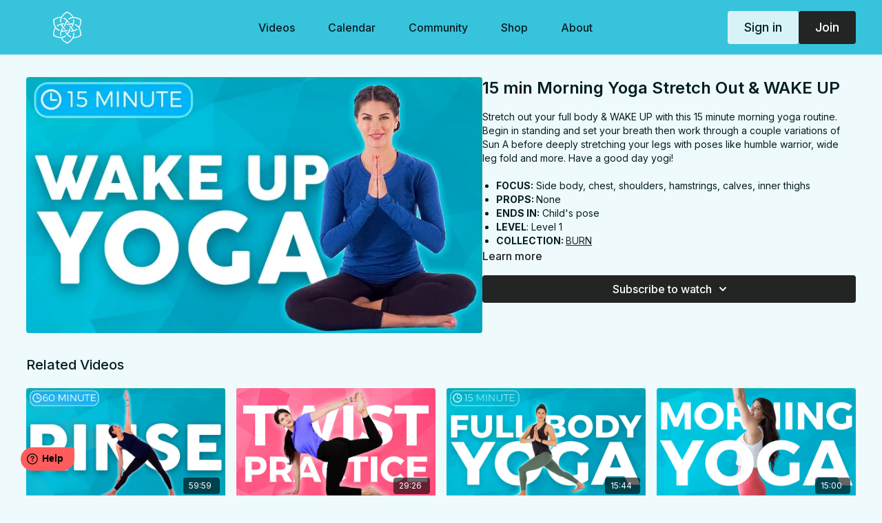

--- FILE ---
content_type: text/vnd.turbo-stream.html; charset=utf-8
request_url: https://members.sarahbethyoga.com/programs/final-15-burn-a-trianglem4v-39cfc8.turbo_stream?playlist_position=sidebar&preview=false
body_size: -266
content:
<turbo-stream action="update" target="program_show"><template>
  <turbo-frame id="program_player">
      <turbo-frame id="program_content" src="/programs/final-15-burn-a-trianglem4v-39cfc8/program_content?playlist_position=sidebar&amp;preview=false">
</turbo-frame></turbo-frame></template></turbo-stream>

--- FILE ---
content_type: text/vnd.turbo-stream.html; charset=utf-8
request_url: https://members.sarahbethyoga.com/programs/final-15-burn-a-trianglem4v-39cfc8/program_content?playlist_position=sidebar&preview=false
body_size: 8961
content:
<turbo-stream action="update" target="program_content"><template><div class="hidden"
     data-controller="integrations"
     data-integrations-facebook-pixel-enabled-value="true"
     data-integrations-google-tag-manager-enabled-value="true"
     data-integrations-google-analytics-enabled-value="true"
>
  <span class="hidden"
        data-integrations-target="gTag"
        data-event="ViewContent"
        data-payload-attributes='["content_name"]'
        data-payload-values='[&quot;15 min Morning Yoga Stretch Out &amp; WAKE UP&quot;]'
  ></span>
  <span class="hidden"
        data-integrations-target="fbPx"
        data-event="ViewContent"
        data-payload-attributes='["content_name"]'
        data-payload-values='[&quot;15 min Morning Yoga Stretch Out &amp; WAKE UP&quot;]'
  ></span>
</div>

<div
  id="program-controller"
  class='container hotwired'
  data-controller="program program-details-modal"
  data-program-id="254817"
>
    
<ds-modal no-background="" size="small" with-close-icon id="more-details-modal" data-action="close->program-details-modal#closeDetailModal">
  <div class="bg-ds-default">
    <div class="p-6 pb-0 max-h-[calc(100vh-190px)] overflow-y-auto">
      <p class="text-ds-default text-ds-large-bold mb-4">15 min Morning Yoga Stretch Out &amp; WAKE UP</p>
      <p class="text-ds-small-semi-bold-uppercase text-ds-muted mb-4">About</p>
      <div class="content-description text-ds-base-regular text-ds-default mb-6" data-program-details-modal-target="modalContent"></div>
      <div class="p-4 bg-ds-overlay flex flex-col gap-2 rounded overflow-x-auto">
          <div class="flex w-full gap-2">
            <div class="text-ds-small-medium text-ds-default w-[100px]">Duration</div>
            <div class="text-ds-micro-semi-bold text-ds-subtle bg-ds-inverted rounded px-1 pt-[0.15rem]">00:15:00</div>
          </div>
        <div class="flex w-full gap-2">
          <div class="text-ds-small-medium text-ds-default w-[100px]">Released</div>
          <div class="text-ds-small-regular text-ds-default">November 2019</div>
        </div>
          <div class="flex w-full gap-2">
              <div class="text-ds-small-medium text-ds-default w-[100px] shrink-0">Categories</div>
            <div class="flex flex-col w-full">
                <div class="flex">
                  <a
                    class="shrink-0 text-primary text-ds-small-medium inline-block mr-1"
                    target="_blank"
                    href="/categories/vinyasa"
                    data-turbo-frame="_top"
                  >
                    Vinyasa
                  </a>
                  <span class="shrink-0 inline-block text-ds-small-regular text-ds-muted">
                    (114 videos)
                  </span>
                </div>
                <div class="flex">
                  <a
                    class="shrink-0 text-primary text-ds-small-medium inline-block mr-1"
                    target="_blank"
                    href="/categories/featured"
                    data-turbo-frame="_top"
                  >
                    Featured
                  </a>
                  <span class="shrink-0 inline-block text-ds-small-regular text-ds-muted">
                    (250 videos)
                  </span>
                </div>
            </div>
          </div>
      </div>
    </div>
    <div class="text-right p-6 pt-2">
      <ds-button variant="primary" onclick="document.getElementById('more-details-modal').close()">Close</ds-button>
    </div>
  </div>
</ds-modal>

<div class="flex flex-col lg:flex-row gap-x-12 mb-6 lg:mb-0">
    <div class="h-full w-full lg:w-[55%] relative">
        <img
          src="https://alpha.uscreencdn.com/images/programs/254817/horizontal/5153_2Fcatalog_image_2F371349_2FZuhnvvn5R9aZLBckN4tt_CT-1573601490-6.jpg?auto=webp&width=700"
          srcset="https://alpha.uscreencdn.com/images/programs/254817/horizontal/5153_2Fcatalog_image_2F371349_2FZuhnvvn5R9aZLBckN4tt_CT-1573601490-6.jpg?auto=webp&width=700,
                  https://alpha.uscreencdn.com/images/programs/254817/horizontal/5153_2Fcatalog_image_2F371349_2FZuhnvvn5R9aZLBckN4tt_CT-1573601490-6.jpg?auto=webp&width=1050 2x"
          alt="15 min Morning Yoga Stretch Out &amp; WAKE UP"
          class="aspect-video rounded h-auto w-full"
        >
    </div>
  <div id="program_about" class="w-full lg:w-[45%] lg:mb-5">
      <h1 class="text-ds-title-2-semi-bold mt-2 lg:mt-0">
        15 min Morning Yoga Stretch Out &amp; WAKE UP
      </h1>
    <div class="mt-4 text-ds-small-regular">
      <div aria-expanded=true class="content-description line-clamp-3 max-h-[60px] xl:line-clamp-[7] xl:max-h-[140px] xl:aria-expanded:line-clamp-[11] xl:aria-expanded:max-h-[220px]" data-program-details-modal-target="description">
        <div class="editor-content"><p>Stretch out your full body &amp; WAKE UP with this 15 minute morning yoga routine. Begin in standing and set your breath then work through a couple variations of Sun A before deeply stretching your legs with poses like humble warrior, wide leg fold and more. Have a good day yogi!<br><br> </p><ul><li><p><strong>FOCUS:</strong> Side body, chest, shoulders, hamstrings, calves, inner thighs<br></p></li><li><p><strong>PROPS: </strong>None</p></li><li><p><strong>ENDS IN:</strong> Child's pose</p></li><li><p><strong>LEVEL</strong>: Level 1</p></li><li><p><strong>COLLECTION: </strong><a target="_blank" rel="noopener noreferrer nofollow" href="https://members.sarahbethyoga.com/programs/burn-d1ce49">BURN</a></p></li></ul></div>
      </div>
      <ds-button variant="text" data-action="click->program-details-modal#openDetailModal" class="cursor-pointer">Learn more</ds-button>
    </div>
    <div class="mt-4 flex flex-col sm:flex-row gap-2 ">
            <ds-dropdown data-test="subscriptions-list" float="center" sm="float:left" class="w-full">
              <ds-button class="w-full" slot="control" variant="primary">
                  Subscribe to watch
                <ds-icon slot="after" name="chevron-down"></ds-icon>
              </ds-button>
              <div
                slot="content"
                class="p-6 pt-4 w-screen max-w-screen-md sm:max-w-lg box-border sm:w-auto"
              >
                <p class="text-ds-small-regular mb-4">Select a membership:</p>
                  <a
                    href="/checkout/new?o=199776"
                    data-turbo-frame="_top"
                    class="mb-4 last:mb-0 rounded w-full border border-solid border-ds-default flex hover:opacity-70 transition-opacity"
                  >
                      <div class="h-[4rem] sm:h-[7rem] max-w-[112px] w-full sm:max-w-[192px] flex shrink-0">
                        <img class="h-full max-w-full max-h-full rounded-l mr-auto" src="https://alpha.uscreencdn.com/images/offer/199776/monthly.1766512117.png">
                      </div>
                    <div class="py-1 px-2 sm:px-3 sm:py-3 flex flex-col items-start justify-center w-full">
                      <p class="text-ds-tiny-bold-uppercase text-primary">
                        Monthly
                      </p>
                      <p class="!hidden sm:!block text-ds-tiny-regular mb-1 max-x-[2rem] overflow-hidden">
                        SarahBethYoga Monthly: 30 Days Free
                      </p>
                        <div class="flex flex-col items-start">
                          <span class="text-ds-base-semi-bold">
                            Free for 30 days
                          </span>
                          <span class="text-ds-tiny-regular text-ds-muted sm:whitespace-nowrap">
                            USD $39.00/month after trial
                          </span>
                        </div>
                    </div>
                  </a>
                  <a
                    href="/checkout/new?o=200508"
                    data-turbo-frame="_top"
                    class="mb-4 last:mb-0 rounded w-full border border-solid border-ds-default flex hover:opacity-70 transition-opacity"
                  >
                      <div class="h-[4rem] sm:h-[7rem] max-w-[112px] w-full sm:max-w-[192px] flex shrink-0">
                        <img class="h-full max-w-full max-h-full rounded-l mr-auto" src="https://alpha.uscreencdn.com/images/offer/200508/annual.1766512147.png">
                      </div>
                    <div class="py-1 px-2 sm:px-3 sm:py-3 flex flex-col items-start justify-center w-full">
                      <p class="text-ds-tiny-bold-uppercase text-primary">
                        Annually
                      </p>
                      <p class="!hidden sm:!block text-ds-tiny-regular mb-1 max-x-[2rem] overflow-hidden">
                        SarahBethYoga Annual: 30 Days Free
                      </p>
                        <div class="flex flex-col items-start">
                          <span class="text-ds-base-semi-bold">
                            Free for 30 days
                          </span>
                          <span class="text-ds-tiny-regular text-ds-muted sm:whitespace-nowrap">
                            USD $348.00/year after trial
                          </span>
                        </div>
                    </div>
                  </a>
              </div>
            </ds-dropdown>
    </div>
  </div>
</div>

</div>


  <turbo-frame loading="lazy" id="program_related" src="/programs/final-15-burn-a-trianglem4v-39cfc8/related" target="_top"></turbo-frame>

</template></turbo-stream>

--- FILE ---
content_type: text/html; charset=utf-8
request_url: https://members.sarahbethyoga.com/programs/final-15-burn-a-trianglem4v-39cfc8/related
body_size: 11039
content:
<turbo-frame id="program_related" target="_top">

    <div class="container " data-area="program-related-videos">
      <div class="cbt-related mt-8  pb-16">
        <div class="cbt-related-title text-xl font-medium">Related Videos</div>
          <div class="mt-5 grid grid-cols-1 sm:grid-cols-2 md:grid-cols-3 lg:grid-cols-4 xl:grid-cols-4 gap-x-4 gap-y-6">
              <div data-area="related-video-item" class="">
                <swiper-slide
  data-card="video_253364"
  data-custom="content-card"
  class="self-start hotwired"
>

  <a class="card-image-container" data-turbo="true" data-turbo-prefetch="false" data-turbo-action="advance" data-turbo-frame="_top" onclick="window.CatalogAnalytics(&#39;clickContentItem&#39;, &#39;video&#39;, &#39;253364&#39;, &#39;Related Videos&#39;); window.CatalogAnalytics(&#39;clickRelatedVideo&#39;, &#39;253364&#39;, &#39;1&#39;, &#39;program_page&#39;)" href="/programs/rinse-full-w-musicm4v-80df13">
    <div class="image-container relative" data-test="catalog-card">
  <div class="relative image-content">
    <div aria-hidden="true" style="padding-bottom: 56%;"></div>
    <img loading="lazy" alt="60 min Vinyasa Yoga Class | RINSE" decoding="async"
         src="https://alpha.uscreencdn.com/images/programs/253364/horizontal/5153_2Fcatalog_image_2F369936_2FpyAPDpHQTgO2QscrXShG_CT-1570994843-1.jpg?auto=webp&width=350"
         srcset="https://alpha.uscreencdn.com/images/programs/253364/horizontal/5153_2Fcatalog_image_2F369936_2FpyAPDpHQTgO2QscrXShG_CT-1570994843-1.jpg?auto=webp&width=350 350w,
            https://alpha.uscreencdn.com/images/programs/253364/horizontal/5153_2Fcatalog_image_2F369936_2FpyAPDpHQTgO2QscrXShG_CT-1570994843-1.jpg?auto=webp&width=700 2x,
            https://alpha.uscreencdn.com/images/programs/253364/horizontal/5153_2Fcatalog_image_2F369936_2FpyAPDpHQTgO2QscrXShG_CT-1570994843-1.jpg?auto=webp&width=1050 3x"
         class="card-image b-image absolute object-cover h-full top-0 left-0" style="opacity: 1;">
  </div>
    <div class="badge flex justify-center items-center text-white content-card-badge z-0">
      <span class="badge-item">59:59</span>
      <svg xmlns="http://www.w3.org/2000/svg" width="13" height="9" viewBox="0 0 13 9" fill="none" class="badge-item content-watched-icon" data-test="content-watched-icon">
  <path fill-rule="evenodd" clip-rule="evenodd" d="M4.99995 7.15142L12.0757 0.0756836L12.9242 0.924212L4.99995 8.84848L0.575684 4.42421L1.42421 3.57568L4.99995 7.15142Z" fill="currentColor"></path>
</svg>

    </div>

</div>
<div class="content-watched-overlay"></div>

</a>  <a class="card-title" data-turbo="true" data-turbo-prefetch="false" data-turbo-action="advance" data-turbo-frame="_top" title="60 min Vinyasa Yoga Class | RINSE" aria-label="60 min Vinyasa Yoga Class | RINSE" onclick="window.CatalogAnalytics(&#39;clickContentItem&#39;, &#39;video&#39;, &#39;253364&#39;, &#39;Related Videos&#39;); window.CatalogAnalytics(&#39;clickRelatedVideo&#39;, &#39;253364&#39;, &#39;1&#39;, &#39;program_page&#39;)" href="/programs/rinse-full-w-musicm4v-80df13">
    <span class="line-clamp-2">
      60 min Vinyasa Yoga Class | RINSE
    </span>
</a></swiper-slide>


              </div>
              <div data-area="related-video-item" class="">
                <swiper-slide
  data-card="video_2958511"
  data-custom="content-card"
  class="self-start hotwired"
>

  <a class="card-image-container" data-turbo="true" data-turbo-prefetch="false" data-turbo-action="advance" data-turbo-frame="_top" onclick="window.CatalogAnalytics(&#39;clickContentItem&#39;, &#39;video&#39;, &#39;2958511&#39;, &#39;Related Videos&#39;); window.CatalogAnalytics(&#39;clickRelatedVideo&#39;, &#39;2958511&#39;, &#39;2&#39;, &#39;program_page&#39;)" href="/programs/twist-30m">
    <div class="image-container relative" data-test="catalog-card">
  <div class="relative image-content">
    <div aria-hidden="true" style="padding-bottom: 56%;"></div>
    <img loading="lazy" alt="30 min TWIST Yoga Practice" decoding="async"
         src="https://alpha.uscreencdn.com/images/programs/2958511/horizontal/c13e81fc-b466-4646-a347-2eccce4ea4c6.png?auto=webp&width=350"
         srcset="https://alpha.uscreencdn.com/images/programs/2958511/horizontal/c13e81fc-b466-4646-a347-2eccce4ea4c6.png?auto=webp&width=350 350w,
            https://alpha.uscreencdn.com/images/programs/2958511/horizontal/c13e81fc-b466-4646-a347-2eccce4ea4c6.png?auto=webp&width=700 2x,
            https://alpha.uscreencdn.com/images/programs/2958511/horizontal/c13e81fc-b466-4646-a347-2eccce4ea4c6.png?auto=webp&width=1050 3x"
         class="card-image b-image absolute object-cover h-full top-0 left-0" style="opacity: 1;">
  </div>
    <div class="badge flex justify-center items-center text-white content-card-badge z-0">
      <span class="badge-item">29:26</span>
      <svg xmlns="http://www.w3.org/2000/svg" width="13" height="9" viewBox="0 0 13 9" fill="none" class="badge-item content-watched-icon" data-test="content-watched-icon">
  <path fill-rule="evenodd" clip-rule="evenodd" d="M4.99995 7.15142L12.0757 0.0756836L12.9242 0.924212L4.99995 8.84848L0.575684 4.42421L1.42421 3.57568L4.99995 7.15142Z" fill="currentColor"></path>
</svg>

    </div>

</div>
<div class="content-watched-overlay"></div>

</a>  <a class="card-title" data-turbo="true" data-turbo-prefetch="false" data-turbo-action="advance" data-turbo-frame="_top" title="30 min TWIST Yoga Practice" aria-label="30 min TWIST Yoga Practice" onclick="window.CatalogAnalytics(&#39;clickContentItem&#39;, &#39;video&#39;, &#39;2958511&#39;, &#39;Related Videos&#39;); window.CatalogAnalytics(&#39;clickRelatedVideo&#39;, &#39;2958511&#39;, &#39;2&#39;, &#39;program_page&#39;)" href="/programs/twist-30m">
    <span class="line-clamp-2">
      30 min TWIST Yoga Practice
    </span>
</a></swiper-slide>


              </div>
              <div data-area="related-video-item" class="">
                <swiper-slide
  data-card="video_1098398"
  data-custom="content-card"
  class="self-start hotwired"
>

  <a class="card-image-container" data-turbo="true" data-turbo-prefetch="false" data-turbo-action="advance" data-turbo-frame="_top" onclick="window.CatalogAnalytics(&#39;clickContentItem&#39;, &#39;video&#39;, &#39;1098398&#39;, &#39;Related Videos&#39;); window.CatalogAnalytics(&#39;clickRelatedVideo&#39;, &#39;1098398&#39;, &#39;3&#39;, &#39;program_page&#39;)" href="/programs/15-min-standing-flow">
    <div class="image-container relative" data-test="catalog-card">
  <div class="relative image-content">
    <div aria-hidden="true" style="padding-bottom: 56%;"></div>
    <img loading="lazy" alt="15 min Full Body STANDING FLOW | Level 1" decoding="async"
         src="https://alpha.uscreencdn.com/images/programs/1098398/horizontal/5153_2Fcatalog_image_2F1066313_2FLlzD8G2NRXiT3MogRKI6_CT-1617974527-3_20_1_.jpg?auto=webp&width=350"
         srcset="https://alpha.uscreencdn.com/images/programs/1098398/horizontal/5153_2Fcatalog_image_2F1066313_2FLlzD8G2NRXiT3MogRKI6_CT-1617974527-3_20_1_.jpg?auto=webp&width=350 350w,
            https://alpha.uscreencdn.com/images/programs/1098398/horizontal/5153_2Fcatalog_image_2F1066313_2FLlzD8G2NRXiT3MogRKI6_CT-1617974527-3_20_1_.jpg?auto=webp&width=700 2x,
            https://alpha.uscreencdn.com/images/programs/1098398/horizontal/5153_2Fcatalog_image_2F1066313_2FLlzD8G2NRXiT3MogRKI6_CT-1617974527-3_20_1_.jpg?auto=webp&width=1050 3x"
         class="card-image b-image absolute object-cover h-full top-0 left-0" style="opacity: 1;">
  </div>
    <div class="badge flex justify-center items-center text-white content-card-badge z-0">
      <span class="badge-item">15:44</span>
      <svg xmlns="http://www.w3.org/2000/svg" width="13" height="9" viewBox="0 0 13 9" fill="none" class="badge-item content-watched-icon" data-test="content-watched-icon">
  <path fill-rule="evenodd" clip-rule="evenodd" d="M4.99995 7.15142L12.0757 0.0756836L12.9242 0.924212L4.99995 8.84848L0.575684 4.42421L1.42421 3.57568L4.99995 7.15142Z" fill="currentColor"></path>
</svg>

    </div>

</div>
<div class="content-watched-overlay"></div>

</a>  <a class="card-title" data-turbo="true" data-turbo-prefetch="false" data-turbo-action="advance" data-turbo-frame="_top" title="15 min Full Body STANDING FLOW | Level 1" aria-label="15 min Full Body STANDING FLOW | Level 1" onclick="window.CatalogAnalytics(&#39;clickContentItem&#39;, &#39;video&#39;, &#39;1098398&#39;, &#39;Related Videos&#39;); window.CatalogAnalytics(&#39;clickRelatedVideo&#39;, &#39;1098398&#39;, &#39;3&#39;, &#39;program_page&#39;)" href="/programs/15-min-standing-flow">
    <span class="line-clamp-2">
      15 min Full Body STANDING FLOW | Level 1
    </span>
</a></swiper-slide>


              </div>
              <div data-area="related-video-item" class="">
                <swiper-slide
  data-card="video_634643"
  data-custom="content-card"
  class="self-start hotwired"
>

  <a class="card-image-container" data-turbo="true" data-turbo-prefetch="false" data-turbo-action="advance" data-turbo-frame="_top" onclick="window.CatalogAnalytics(&#39;clickContentItem&#39;, &#39;video&#39;, &#39;634643&#39;, &#39;Related Videos&#39;); window.CatalogAnalytics(&#39;clickRelatedVideo&#39;, &#39;634643&#39;, &#39;4&#39;, &#39;program_page&#39;)" href="/programs/15-unwind-standm4v-c04815">
    <div class="image-container relative" data-test="catalog-card">
  <div class="relative image-content">
    <div aria-hidden="true" style="padding-bottom: 56%;"></div>
    <img loading="lazy" alt="15 min Morning Yoga Flow to Wake Up or UNWIND After Work" decoding="async"
         src="https://alpha.uscreencdn.com/images/programs/634643/horizontal/f9b7e90e-979a-4435-83a2-709d0683495e.png?auto=webp&width=350"
         srcset="https://alpha.uscreencdn.com/images/programs/634643/horizontal/f9b7e90e-979a-4435-83a2-709d0683495e.png?auto=webp&width=350 350w,
            https://alpha.uscreencdn.com/images/programs/634643/horizontal/f9b7e90e-979a-4435-83a2-709d0683495e.png?auto=webp&width=700 2x,
            https://alpha.uscreencdn.com/images/programs/634643/horizontal/f9b7e90e-979a-4435-83a2-709d0683495e.png?auto=webp&width=1050 3x"
         class="card-image b-image absolute object-cover h-full top-0 left-0" style="opacity: 1;">
  </div>
    <div class="badge flex justify-center items-center text-white content-card-badge z-0">
      <span class="badge-item">15:00</span>
      <svg xmlns="http://www.w3.org/2000/svg" width="13" height="9" viewBox="0 0 13 9" fill="none" class="badge-item content-watched-icon" data-test="content-watched-icon">
  <path fill-rule="evenodd" clip-rule="evenodd" d="M4.99995 7.15142L12.0757 0.0756836L12.9242 0.924212L4.99995 8.84848L0.575684 4.42421L1.42421 3.57568L4.99995 7.15142Z" fill="currentColor"></path>
</svg>

    </div>

</div>
<div class="content-watched-overlay"></div>

</a>  <a class="card-title" data-turbo="true" data-turbo-prefetch="false" data-turbo-action="advance" data-turbo-frame="_top" title="15 min Morning Yoga Flow to Wake Up or UNWIND After Work" aria-label="15 min Morning Yoga Flow to Wake Up or UNWIND After Work" onclick="window.CatalogAnalytics(&#39;clickContentItem&#39;, &#39;video&#39;, &#39;634643&#39;, &#39;Related Videos&#39;); window.CatalogAnalytics(&#39;clickRelatedVideo&#39;, &#39;634643&#39;, &#39;4&#39;, &#39;program_page&#39;)" href="/programs/15-unwind-standm4v-c04815">
    <span class="line-clamp-2">
      15 min Morning Yoga Flow to Wake Up or UNWIND After Work
    </span>
</a></swiper-slide>


              </div>
          </div>
        </div>
      </div>
    </div>
</turbo-frame>

--- FILE ---
content_type: text/css
request_url: https://assets-gke.uscreencdn.com/vite/assets/tailwind-DcecQvgm.css
body_size: 35657
content:
/*! tailwindcss v3.4.3 | MIT License | https://tailwindcss.com*/*,:after,:before{border-color:var(--ds-border-default,var(--grey-300));border-style:solid;border-width:0;-webkit-box-sizing:border-box;box-sizing:border-box}:after,:before{--tw-content:""}:host,html{line-height:1.5;-webkit-text-size-adjust:100%;font-family:Inter,Helvetica,Arial,sans-serif;-webkit-font-feature-settings:normal;font-feature-settings:normal;font-variation-settings:normal;-moz-tab-size:4;-o-tab-size:4;tab-size:4;-webkit-tap-highlight-color:transparent}body{line-height:inherit;margin:0}hr{border-top-width:1px;color:inherit;height:0}abbr:where([title]){-webkit-text-decoration:underline dotted;text-decoration:underline dotted}h1,h2,h3,h4,h5,h6{font-size:inherit;font-weight:inherit}a{color:inherit;text-decoration:inherit}b,strong{font-weight:bolder}code,kbd,pre,samp{font-family:ui-monospace,SFMono-Regular,Menlo,Monaco,Consolas,Liberation Mono,Courier New,monospace;-webkit-font-feature-settings:normal;font-feature-settings:normal;font-size:1em;font-variation-settings:normal}small{font-size:80%}sub,sup{font-size:75%;line-height:0;position:relative;vertical-align:baseline}sub{bottom:-.25em}sup{top:-.5em}table{border-collapse:collapse;border-color:inherit;text-indent:0}button,input,optgroup,select,textarea{color:inherit;font-family:inherit;-webkit-font-feature-settings:inherit;font-feature-settings:inherit;font-size:100%;font-variation-settings:inherit;font-weight:inherit;letter-spacing:inherit;line-height:inherit;margin:0;padding:0}button,select{text-transform:none}button,input:where([type=button]),input:where([type=reset]),input:where([type=submit]){-webkit-appearance:button;background-color:transparent;background-image:none}:-moz-focusring{outline:auto}:-moz-ui-invalid{box-shadow:none}progress{vertical-align:baseline}::-webkit-inner-spin-button,::-webkit-outer-spin-button{height:auto}[type=search]{-webkit-appearance:textfield;outline-offset:-2px}::-webkit-search-decoration{-webkit-appearance:none}::-webkit-file-upload-button{-webkit-appearance:button;font:inherit}summary{display:list-item}blockquote,dd,dl,figure,h1,h2,h3,h4,h5,h6,hr,p,pre{margin:0}fieldset{margin:0}fieldset,legend{padding:0}menu,ol,ul{list-style:none;margin:0;padding:0}dialog{padding:0}textarea{resize:vertical}input::-webkit-input-placeholder,textarea::-webkit-input-placeholder{color:#9ca3af;opacity:1}input::-moz-placeholder,textarea::-moz-placeholder{color:#9ca3af;opacity:1}input:-ms-input-placeholder,textarea:-ms-input-placeholder{color:#9ca3af;opacity:1}input::-ms-input-placeholder,textarea::-ms-input-placeholder{color:#9ca3af;opacity:1}input::placeholder,textarea::placeholder{color:#9ca3af;opacity:1}[role=button],button{cursor:pointer}:disabled{cursor:default}audio,canvas,embed,iframe,img,object,svg,video{display:block;vertical-align:middle}img,video{height:auto;max-width:100%}[hidden]{display:none}[multiple],[type=date],[type=datetime-local],[type=email],[type=month],[type=number],[type=password],[type=search],[type=tel],[type=text],[type=time],[type=url],[type=week],select,textarea{-webkit-appearance:none;-moz-appearance:none;appearance:none;background-color:#fff;border-color:#6b7280;border-radius:0;border-width:1px;font-size:1rem;line-height:1.5rem;padding:.5rem .75rem;--tw-shadow:0 0 #0000}[multiple]:focus,[type=date]:focus,[type=datetime-local]:focus,[type=email]:focus,[type=month]:focus,[type=number]:focus,[type=password]:focus,[type=search]:focus,[type=tel]:focus,[type=text]:focus,[type=time]:focus,[type=url]:focus,[type=week]:focus,select:focus,textarea:focus{outline:2px solid transparent;outline-offset:2px;--tw-ring-inset:var(--tw-empty, );--tw-ring-offset-width:0px;--tw-ring-offset-color:#fff;--tw-ring-color:#2563eb;--tw-ring-offset-shadow:var(--tw-ring-inset) 0 0 0 var(--tw-ring-offset-width) var(--tw-ring-offset-color);--tw-ring-shadow:var(--tw-ring-inset) 0 0 0 calc(1px + var(--tw-ring-offset-width)) var(--tw-ring-color);border-color:#2563eb;-webkit-box-shadow:var(--tw-ring-offset-shadow),var(--tw-ring-shadow),var(--tw-shadow);box-shadow:var(--tw-ring-offset-shadow),var(--tw-ring-shadow),var(--tw-shadow)}input::-webkit-input-placeholder,textarea::-webkit-input-placeholder{color:#6b7280;opacity:1}input::-moz-placeholder,textarea::-moz-placeholder{color:#6b7280;opacity:1}input:-ms-input-placeholder,textarea:-ms-input-placeholder{color:#6b7280;opacity:1}input::-ms-input-placeholder,textarea::-ms-input-placeholder{color:#6b7280;opacity:1}input::placeholder,textarea::placeholder{color:#6b7280;opacity:1}::-webkit-datetime-edit-fields-wrapper{padding:0}::-webkit-date-and-time-value{min-height:1.5em}::-webkit-datetime-edit,::-webkit-datetime-edit-day-field,::-webkit-datetime-edit-hour-field,::-webkit-datetime-edit-meridiem-field,::-webkit-datetime-edit-millisecond-field,::-webkit-datetime-edit-minute-field,::-webkit-datetime-edit-month-field,::-webkit-datetime-edit-second-field,::-webkit-datetime-edit-year-field{padding-bottom:0;padding-top:0}select{background-image:url("data:image/svg+xml;charset=utf-8,%3Csvg xmlns='http://www.w3.org/2000/svg' fill='none' viewBox='0 0 20 20'%3E%3Cpath stroke='%236b7280' stroke-linecap='round' stroke-linejoin='round' stroke-width='1.5' d='m6 8 4 4 4-4'/%3E%3C/svg%3E");background-position:right .5rem center;background-repeat:no-repeat;background-size:1.5em 1.5em;padding-right:2.5rem;-webkit-print-color-adjust:exact;color-adjust:exact}[multiple]{background-image:none;background-position:0 0;background-repeat:unset;background-size:auto auto;background-size:initial;padding-right:.75rem;-webkit-print-color-adjust:unset;color-adjust:unset}[type=checkbox],[type=radio]{-webkit-appearance:none;-moz-appearance:none;appearance:none;padding:0;-webkit-print-color-adjust:exact;color-adjust:exact;background-origin:border-box;display:inline-block;-webkit-user-select:none;-moz-user-select:none;-ms-user-select:none;user-select:none;vertical-align:middle;-ms-flex-negative:0;background-color:#fff;border-color:#6b7280;border-width:1px;color:#2563eb;flex-shrink:0;height:1rem;width:1rem;--tw-shadow:0 0 #0000}[type=checkbox]{border-radius:0}[type=radio]{border-radius:100%}[type=checkbox]:focus,[type=radio]:focus{outline:2px solid transparent;outline-offset:2px;--tw-ring-inset:var(--tw-empty, );--tw-ring-offset-width:2px;--tw-ring-offset-color:#fff;--tw-ring-color:#2563eb;--tw-ring-offset-shadow:var(--tw-ring-inset) 0 0 0 var(--tw-ring-offset-width) var(--tw-ring-offset-color);--tw-ring-shadow:var(--tw-ring-inset) 0 0 0 calc(2px + var(--tw-ring-offset-width)) var(--tw-ring-color);-webkit-box-shadow:var(--tw-ring-offset-shadow),var(--tw-ring-shadow),var(--tw-shadow);box-shadow:var(--tw-ring-offset-shadow),var(--tw-ring-shadow),var(--tw-shadow)}[type=checkbox]:checked,[type=radio]:checked{background-color:currentColor;background-position:50%;background-repeat:no-repeat;background-size:100% 100%;border-color:transparent}[type=checkbox]:checked{background-image:url("data:image/svg+xml;charset=utf-8,%3Csvg xmlns='http://www.w3.org/2000/svg' fill='%23fff' viewBox='0 0 16 16'%3E%3Cpath d='M12.207 4.793a1 1 0 0 1 0 1.414l-5 5a1 1 0 0 1-1.414 0l-2-2a1 1 0 0 1 1.414-1.414L6.5 9.086l4.293-4.293a1 1 0 0 1 1.414 0'/%3E%3C/svg%3E")}[type=radio]:checked{background-image:url("data:image/svg+xml;charset=utf-8,%3Csvg xmlns='http://www.w3.org/2000/svg' fill='%23fff' viewBox='0 0 16 16'%3E%3Ccircle cx='8' cy='8' r='3'/%3E%3C/svg%3E")}[type=checkbox]:checked:focus,[type=checkbox]:checked:hover,[type=radio]:checked:focus,[type=radio]:checked:hover{background-color:currentColor;border-color:transparent}[type=checkbox]:indeterminate{background-color:currentColor;background-image:url("data:image/svg+xml;charset=utf-8,%3Csvg xmlns='http://www.w3.org/2000/svg' fill='none' viewBox='0 0 16 16'%3E%3Cpath stroke='%23fff' stroke-linecap='round' stroke-linejoin='round' stroke-width='2' d='M4 8h8'/%3E%3C/svg%3E");background-position:50%;background-repeat:no-repeat;background-size:100% 100%;border-color:transparent}[type=checkbox]:indeterminate:focus,[type=checkbox]:indeterminate:hover{background-color:currentColor;border-color:transparent}[type=file]{background:unset;border-color:inherit;border-radius:0;border-width:0;font-size:unset;line-height:inherit;padding:0}[type=file]:focus{outline:1px auto -webkit-focus-ring-color}html{font-optical-sizing:auto}:root{--shadcn-background:0 0% 100%;--shadcn-foreground:229 84% 5%;--shadcn-card:0 0% 100%;--shadcn-card-foreground:229 84% 5%;--shadcn-popover:0 0% 100%;--shadcn-popover-foreground:229 84% 5%;--shadcn-primary:215 100% 50%;--shadcn-primary-foreground:219 100% 97%;--shadcn-secondary:210 40% 96%;--shadcn-secondary-foreground:214 100% 10%;--shadcn-muted:210 40% 98%;--shadcn-muted-foreground:215 16% 47%;--shadcn-accent:219 100% 97%;--shadcn-accent-foreground:215 100% 5%;--shadcn-destructive:6 50% 49%;--shadcn-destructive-foreground:8 73% 96%;--shadcn-border:214 32% 91%;--shadcn-input:215 20% 65%;--shadcn-ring:215 100% 50%;--shadcn-chart-1:173 58% 39%;--shadcn-chart-2:12 76% 61%;--shadcn-chart-3:197 37% 24%;--shadcn-chart-4:43 74% 66%;--shadcn-chart-5:27 87% 67%;--shadcn-sidebar-foreground:215 25% 27%;--shadcn-sidebar-background:210 40% 98%;--shadcn-sidebar-primary:215 100% 5%;--shadcn-sidebar-primary-foreground:210 40% 98%;--shadcn-sidebar-accent:214 32% 91%;--shadcn-sidebar-accent-foreground:215 100% 5%;--shadcn-sidebar-border:214 32% 91%;--shadcn-sidebar-ring:218 100% 80%;--shadcn-page-background:210 40% 96%;--shadcn-sidebar-width:16rem;--shadcn-sidebar-width-icon:3rem}.dark{--shadcn-background:229 84% 5%;--shadcn-foreground:210 40% 98%;--shadcn-card:229 84% 5%;--shadcn-card-foreground:210 40% 98%;--shadcn-popover:229 84% 5%;--shadcn-popover-foreground:210 40% 98%;--shadcn-primary:219 100% 97%;--shadcn-primary-foreground:214 100% 10%;--shadcn-secondary:222 47% 11%;--shadcn-secondary-foreground:219 100% 97%;--shadcn-muted:217 33% 17%;--shadcn-muted-foreground:215 20% 65%;--shadcn-accent:215 100% 20%;--shadcn-accent-foreground:219 100% 97%;--shadcn-destructive:0 83% 14%;--shadcn-destructive-foreground:8 73% 96%;--shadcn-border:217 33% 17%;--shadcn-input:215 20% 65%;--shadcn-ring:220 100% 94%;--shadcn-chart-1:220 70% 50%;--shadcn-chart-2:340 75% 55%;--shadcn-chart-3:30 80% 55%;--shadcn-chart-4:280 65% 60%;--shadcn-chart-5:160 60% 45%;--shadcn-sidebar-background:15 23% 42%;--shadcn-sidebar-foreground:220 14% 96%;--shadcn-sidebar-primary:215 100% 5%;--shadcn-sidebar-primary-foreground:0 0% 100%;--shadcn-sidebar-accent:215 100% 20%;--shadcn-sidebar-accent-foreground:220 100% 94%;--shadcn-sidebar-border:217 33% 17%;--shadcn-sidebar-ring:215 100% 20%;--shadcn-page-background:229 84% 5%;--shadcn-sidebar-width:16rem;--shadcn-sidebar-width-icon:3rem}.contrast-scroll{scrollbar-color:#65758b transparent;scrollbar-color:hsl(var(--shadcn-muted-foreground)) transparent}.tiny-scroll{scrollbar-width:thin}.break-word{word-break:break-word}*,:after,:before{--tw-border-spacing-x:0;--tw-border-spacing-y:0;--tw-translate-x:0;--tw-translate-y:0;--tw-rotate:0;--tw-skew-x:0;--tw-skew-y:0;--tw-scale-x:1;--tw-scale-y:1;--tw-pan-x: ;--tw-pan-y: ;--tw-pinch-zoom: ;--tw-scroll-snap-strictness:proximity;--tw-gradient-from-position: ;--tw-gradient-via-position: ;--tw-gradient-to-position: ;--tw-ordinal: ;--tw-slashed-zero: ;--tw-numeric-figure: ;--tw-numeric-spacing: ;--tw-numeric-fraction: ;--tw-ring-inset: ;--tw-ring-offset-width:0px;--tw-ring-offset-color:#fff;--tw-ring-color:rgba(59,130,246,.5);--tw-ring-offset-shadow:0 0 #0000;--tw-ring-shadow:0 0 #0000;--tw-shadow:0 0 #0000;--tw-shadow-colored:0 0 #0000;--tw-blur: ;--tw-brightness: ;--tw-contrast: ;--tw-grayscale: ;--tw-hue-rotate: ;--tw-invert: ;--tw-saturate: ;--tw-sepia: ;--tw-drop-shadow: ;--tw-backdrop-blur: ;--tw-backdrop-brightness: ;--tw-backdrop-contrast: ;--tw-backdrop-grayscale: ;--tw-backdrop-hue-rotate: ;--tw-backdrop-invert: ;--tw-backdrop-opacity: ;--tw-backdrop-saturate: ;--tw-backdrop-sepia: ;--tw-contain-size: ;--tw-contain-layout: ;--tw-contain-paint: ;--tw-contain-style: }::-ms-backdrop{--tw-border-spacing-x:0;--tw-border-spacing-y:0;--tw-translate-x:0;--tw-translate-y:0;--tw-rotate:0;--tw-skew-x:0;--tw-skew-y:0;--tw-scale-x:1;--tw-scale-y:1;--tw-pan-x: ;--tw-pan-y: ;--tw-pinch-zoom: ;--tw-scroll-snap-strictness:proximity;--tw-gradient-from-position: ;--tw-gradient-via-position: ;--tw-gradient-to-position: ;--tw-ordinal: ;--tw-slashed-zero: ;--tw-numeric-figure: ;--tw-numeric-spacing: ;--tw-numeric-fraction: ;--tw-ring-inset: ;--tw-ring-offset-width:0px;--tw-ring-offset-color:#fff;--tw-ring-color:rgba(59,130,246,.5);--tw-ring-offset-shadow:0 0 #0000;--tw-ring-shadow:0 0 #0000;--tw-shadow:0 0 #0000;--tw-shadow-colored:0 0 #0000;--tw-blur: ;--tw-brightness: ;--tw-contrast: ;--tw-grayscale: ;--tw-hue-rotate: ;--tw-invert: ;--tw-saturate: ;--tw-sepia: ;--tw-drop-shadow: ;--tw-backdrop-blur: ;--tw-backdrop-brightness: ;--tw-backdrop-contrast: ;--tw-backdrop-grayscale: ;--tw-backdrop-hue-rotate: ;--tw-backdrop-invert: ;--tw-backdrop-opacity: ;--tw-backdrop-saturate: ;--tw-backdrop-sepia: ;--tw-contain-size: ;--tw-contain-layout: ;--tw-contain-paint: ;--tw-contain-style: }::backdrop{--tw-border-spacing-x:0;--tw-border-spacing-y:0;--tw-translate-x:0;--tw-translate-y:0;--tw-rotate:0;--tw-skew-x:0;--tw-skew-y:0;--tw-scale-x:1;--tw-scale-y:1;--tw-pan-x: ;--tw-pan-y: ;--tw-pinch-zoom: ;--tw-scroll-snap-strictness:proximity;--tw-gradient-from-position: ;--tw-gradient-via-position: ;--tw-gradient-to-position: ;--tw-ordinal: ;--tw-slashed-zero: ;--tw-numeric-figure: ;--tw-numeric-spacing: ;--tw-numeric-fraction: ;--tw-ring-inset: ;--tw-ring-offset-width:0px;--tw-ring-offset-color:#fff;--tw-ring-color:rgba(59,130,246,.5);--tw-ring-offset-shadow:0 0 #0000;--tw-ring-shadow:0 0 #0000;--tw-shadow:0 0 #0000;--tw-shadow-colored:0 0 #0000;--tw-blur: ;--tw-brightness: ;--tw-contrast: ;--tw-grayscale: ;--tw-hue-rotate: ;--tw-invert: ;--tw-saturate: ;--tw-sepia: ;--tw-drop-shadow: ;--tw-backdrop-blur: ;--tw-backdrop-brightness: ;--tw-backdrop-contrast: ;--tw-backdrop-grayscale: ;--tw-backdrop-hue-rotate: ;--tw-backdrop-invert: ;--tw-backdrop-opacity: ;--tw-backdrop-saturate: ;--tw-backdrop-sepia: ;--tw-contain-size: ;--tw-contain-layout: ;--tw-contain-paint: ;--tw-contain-style: }.\!container{width:100%!important}.container{width:100%}@media (min-width:375px){.\!container{max-width:375px!important}.container{max-width:375px}}@media (min-width:640px){.\!container{max-width:640px!important}.container{max-width:640px}}@media (min-width:768px){.\!container{max-width:768px!important}.container{max-width:768px}}@media (min-width:1024px){.\!container{max-width:1024px!important}.container{max-width:1024px}}@media (min-width:1280px){.\!container{max-width:1280px!important}.container{max-width:1280px}}@media (min-width:1536px){.\!container{max-width:1536px!important}.container{max-width:1536px}}.form-input,.form-multiselect,.form-select,.form-textarea{-webkit-appearance:none;-moz-appearance:none;appearance:none;background-color:#fff;border-color:#6b7280;border-radius:0;border-width:1px;font-size:1rem;line-height:1.5rem;padding:.5rem .75rem;--tw-shadow:0 0 #0000}.form-input:focus,.form-multiselect:focus,.form-select:focus,.form-textarea:focus{outline:2px solid transparent;outline-offset:2px;--tw-ring-inset:var(--tw-empty, );--tw-ring-offset-width:0px;--tw-ring-offset-color:#fff;--tw-ring-color:#2563eb;--tw-ring-offset-shadow:var(--tw-ring-inset) 0 0 0 var(--tw-ring-offset-width) var(--tw-ring-offset-color);--tw-ring-shadow:var(--tw-ring-inset) 0 0 0 calc(1px + var(--tw-ring-offset-width)) var(--tw-ring-color);border-color:#2563eb;-webkit-box-shadow:var(--tw-ring-offset-shadow),var(--tw-ring-shadow),var(--tw-shadow);box-shadow:var(--tw-ring-offset-shadow),var(--tw-ring-shadow),var(--tw-shadow)}.form-input::-webkit-input-placeholder,.form-textarea::-webkit-input-placeholder{color:#6b7280;opacity:1}.form-input::-moz-placeholder,.form-textarea::-moz-placeholder{color:#6b7280;opacity:1}.form-input:-ms-input-placeholder,.form-textarea:-ms-input-placeholder{color:#6b7280;opacity:1}.form-input::-ms-input-placeholder,.form-textarea::-ms-input-placeholder{color:#6b7280;opacity:1}.form-input::placeholder,.form-textarea::placeholder{color:#6b7280;opacity:1}.form-input::-webkit-datetime-edit-fields-wrapper{padding:0}.form-input::-webkit-date-and-time-value{min-height:1.5em}.form-input::-webkit-datetime-edit,.form-input::-webkit-datetime-edit-day-field,.form-input::-webkit-datetime-edit-hour-field,.form-input::-webkit-datetime-edit-meridiem-field,.form-input::-webkit-datetime-edit-millisecond-field,.form-input::-webkit-datetime-edit-minute-field,.form-input::-webkit-datetime-edit-month-field,.form-input::-webkit-datetime-edit-second-field,.form-input::-webkit-datetime-edit-year-field{padding-bottom:0;padding-top:0}.form-select{background-image:url("data:image/svg+xml;charset=utf-8,%3Csvg xmlns='http://www.w3.org/2000/svg' fill='none' viewBox='0 0 20 20'%3E%3Cpath stroke='%236b7280' stroke-linecap='round' stroke-linejoin='round' stroke-width='1.5' d='m6 8 4 4 4-4'/%3E%3C/svg%3E");background-position:right .5rem center;background-repeat:no-repeat;background-size:1.5em 1.5em;padding-right:2.5rem}.form-checkbox,.form-radio,.form-select{-webkit-print-color-adjust:exact;color-adjust:exact}.form-checkbox,.form-radio{-webkit-appearance:none;-moz-appearance:none;appearance:none;background-origin:border-box;display:inline-block;padding:0;-webkit-user-select:none;-moz-user-select:none;-ms-user-select:none;user-select:none;vertical-align:middle;-ms-flex-negative:0;background-color:#fff;border-color:#6b7280;border-width:1px;color:#2563eb;flex-shrink:0;height:1rem;width:1rem;--tw-shadow:0 0 #0000}.form-checkbox{border-radius:0}.form-checkbox:focus,.form-radio:focus{outline:2px solid transparent;outline-offset:2px;--tw-ring-inset:var(--tw-empty, );--tw-ring-offset-width:2px;--tw-ring-offset-color:#fff;--tw-ring-color:#2563eb;--tw-ring-offset-shadow:var(--tw-ring-inset) 0 0 0 var(--tw-ring-offset-width) var(--tw-ring-offset-color);--tw-ring-shadow:var(--tw-ring-inset) 0 0 0 calc(2px + var(--tw-ring-offset-width)) var(--tw-ring-color);-webkit-box-shadow:var(--tw-ring-offset-shadow),var(--tw-ring-shadow),var(--tw-shadow);box-shadow:var(--tw-ring-offset-shadow),var(--tw-ring-shadow),var(--tw-shadow)}.form-checkbox:checked,.form-radio:checked{background-color:currentColor;background-position:50%;background-repeat:no-repeat;background-size:100% 100%;border-color:transparent}.form-checkbox:checked{background-image:url("data:image/svg+xml;charset=utf-8,%3Csvg xmlns='http://www.w3.org/2000/svg' fill='%23fff' viewBox='0 0 16 16'%3E%3Cpath d='M12.207 4.793a1 1 0 0 1 0 1.414l-5 5a1 1 0 0 1-1.414 0l-2-2a1 1 0 0 1 1.414-1.414L6.5 9.086l4.293-4.293a1 1 0 0 1 1.414 0'/%3E%3C/svg%3E")}.form-checkbox:checked:focus,.form-checkbox:checked:hover,.form-radio:checked:focus,.form-radio:checked:hover{background-color:currentColor;border-color:transparent}.form-checkbox:indeterminate{background-color:currentColor;background-image:url("data:image/svg+xml;charset=utf-8,%3Csvg xmlns='http://www.w3.org/2000/svg' fill='none' viewBox='0 0 16 16'%3E%3Cpath stroke='%23fff' stroke-linecap='round' stroke-linejoin='round' stroke-width='2' d='M4 8h8'/%3E%3C/svg%3E");background-position:50%;background-repeat:no-repeat;background-size:100% 100%;border-color:transparent}.form-checkbox:indeterminate:focus,.form-checkbox:indeterminate:hover{background-color:currentColor;border-color:transparent}button:focus{outline:none}button:focus-visible{-webkit-box-shadow:0 0 2px 2px rgba(var(--primary-rgb),.2);box-shadow:0 0 2px 2px rgba(var(--primary-rgb),.2);outline:none}[type=button],[type=reset],[type=submit],button,input{-webkit-appearance:none;-moz-appearance:none;appearance:none}.b-checkbox:checked:focus,.b-checkbox:checked:hover,.b-input:checked:focus,.b-input:checked:hover,.inputs:checked:focus,.inputs:checked:hover,[type=radio],[type=text]{background-color:transparent}.\!inputs:checked:focus,.\!inputs:checked:hover{background-color:transparent!important}.b-checkbox,.b-checkbox:checked,.b-input,.b-input:checked,.inputs,.inputs:checked{background-image:none}.\!inputs,.\!inputs:checked{background-image:none!important}.b-checkbox:focus,.b-input:focus,.inputs:focus{--tw-ring-offset-width:0}.\!inputs:focus{--tw-ring-offset-width:0!important}input[type=radio]:checked:focus,input[type=radio]:checked:hover{background-color:transparent}input[type=radio]:focus{-webkit-box-shadow:none;box-shadow:none}.form-select{background-image:url("data:image/svg+xml;charset=utf-8,%3Csvg xmlns='http://www.w3.org/2000/svg' fill='%23a0aec0' viewBox='0 0 24 24'%3E%3Cpath d='M15.3 9.3a1 1 0 0 1 1.4 1.4l-4 4a1 1 0 0 1-1.4 0l-4-4a1 1 0 0 1 1.4-1.4l3.3 3.29 3.3-3.3z'/%3E%3C/svg%3E")}.multiselect__input:focus{-webkit-box-shadow:none;box-shadow:none}.form-control,.form-input,.form-multiselect,.form-select,.form-textarea{border-radius:.25rem;--tw-border-opacity:1;border-color:rgb(209 213 219/var(--tw-border-opacity));line-height:1.375}.form-control:focus,.form-input:focus,.form-multiselect:focus,.form-select:focus,.form-textarea:focus{--tw-border-opacity:1;border-color:rgba(var(--primary-rgb),var(--tw-border-opacity));--tw-ring-offset-shadow:var(--tw-ring-inset) 0 0 0 var(--tw-ring-offset-width) var(--tw-ring-offset-color);--tw-ring-shadow:var(--tw-ring-inset) 0 0 0 calc(3px + var(--tw-ring-offset-width)) var(--tw-ring-color);-webkit-box-shadow:var(--tw-ring-offset-shadow),var(--tw-ring-shadow),0 0 #0000;box-shadow:var(--tw-ring-offset-shadow),var(--tw-ring-shadow),0 0 #0000;-webkit-box-shadow:var(--tw-ring-offset-shadow),var(--tw-ring-shadow),var(--tw-shadow,0 0 #0000);box-shadow:var(--tw-ring-offset-shadow),var(--tw-ring-shadow),var(--tw-shadow,0 0 #0000);-webkit-box-shadow:0 0 0 4px rgba(var(--primary-rgb),.24);box-shadow:0 0 0 4px rgba(var(--primary-rgb),.24)}.form-control[disabled],.form-input[disabled],.form-multiselect[disabled],.form-select[disabled],.form-textarea[disabled]{--tw-text-opacity:1;color:rgb(107 114 128/var(--tw-text-opacity))}turbo-frame[busy][show-loading]{opacity:20%}.sr-only{height:1px;margin:-1px;overflow:hidden;padding:0;position:absolute;width:1px;clip:rect(0,0,0,0);border-width:0;white-space:nowrap}.pointer-events-none{pointer-events:none}.pointer-events-auto{pointer-events:auto}.\!visible{visibility:visible!important}.visible{visibility:visible}.invisible{visibility:hidden}.collapse{visibility:collapse}.static{position:static}.fixed{position:fixed}.\!absolute{position:absolute!important}.absolute{position:absolute}.\!relative{position:relative!important}.relative{position:relative}.sticky{position:sticky}.-inset-px{top:-1px;right:-1px;bottom:-1px;left:-1px}.inset-0{top:0;right:0;bottom:0;left:0}.inset-x-0{left:0;right:0}.inset-y-0{bottom:0;top:0}.-bottom-1{bottom:-.25rem}.-bottom-2{bottom:-.5rem}.-bottom-4{bottom:-1rem}.-bottom-\[6px\]{bottom:-6px}.-left-0{left:0}.-left-0\.5{left:-.125rem}.-left-1{left:-.25rem}.-left-16{left:-4rem}.-left-24{left:-6rem}.-right-1{right:-.25rem}.-right-2{right:-.5rem}.-right-6{right:-1.5rem}.-top-0{top:0}.-top-0\.5{top:-.125rem}.-top-1{top:-.25rem}.-top-2{top:-.5rem}.bottom-0{bottom:0}.bottom-0\.5{bottom:.125rem}.bottom-2{bottom:.5rem}.bottom-4{bottom:1rem}.bottom-\[-1rem\]{bottom:-1rem}.bottom-\[0\.5rem\]{bottom:.5rem}.bottom-full{bottom:100%}.left-0{left:0}.left-0\.5{left:.125rem}.left-1{left:.25rem}.left-1\/2{left:50%}.left-2{left:.5rem}.left-3{left:.75rem}.left-4{left:1rem}.left-\[300px\]{left:300px}.left-\[6px\]{left:6px}.left-auto{left:auto}.left-px{left:1px}.right-0{right:0}.right-0\.5{right:.125rem}.right-1{right:.25rem}.right-2{right:.5rem}.right-3{right:.75rem}.right-4{right:1rem}.right-\[0\.5rem\]{right:.5rem}.right-\[6px\]{right:6px}.right-auto{right:auto}.start-1{inset-inline-start:.25rem}.top-0{top:0}.top-0\.5{top:.125rem}.top-1{top:.25rem}.top-1\.5{top:.375rem}.top-1\/2{top:50%}.top-10{top:2.5rem}.top-2{top:.5rem}.top-20{top:5rem}.top-3{top:.75rem}.top-4{top:1rem}.top-6{top:1.5rem}.top-9{top:2.25rem}.top-\[-7px\]{top:-7px}.top-\[0\.5rem\]{top:.5rem}.top-\[10rem\]{top:10rem}.top-\[3rem\]{top:3rem}.top-\[56px\]{top:56px}.top-\[60px\]{top:60px}.top-\[var\(--main-navigation-height\)\]{top:var(--main-navigation-height)}.top-full{top:100%}.top-px{top:1px}.isolate{isolation:isolate}.z-0{z-index:0}.z-10{z-index:10}.z-20{z-index:20}.z-30{z-index:30}.z-40{z-index:40}.z-50{z-index:50}.z-\[-1\]{z-index:-1}.z-\[100\]{z-index:100}.z-\[101\]{z-index:101}.z-\[1\]{z-index:1}.z-\[200\]{z-index:200}.z-\[250\]{z-index:250}.z-\[2\]{z-index:2}.z-\[3\]{z-index:3}.z-\[9999999\]{z-index:9999999}.order-1{-webkit-box-ordinal-group:2;-ms-flex-order:1;order:1}.order-2{-webkit-box-ordinal-group:3;-ms-flex-order:2;order:2}.order-3{-webkit-box-ordinal-group:4;-ms-flex-order:3;order:3}.order-\[-1\]{-webkit-box-ordinal-group:0;-ms-flex-order:-1;order:-1}.order-\[-2\]{-webkit-box-ordinal-group:-1;-ms-flex-order:-2;order:-2}.order-last{-webkit-box-ordinal-group:10000;-ms-flex-order:9999;order:9999}.col-span-1{grid-column:span 1/span 1}.col-span-2{grid-column:span 2/span 2}.col-span-3{grid-column:span 3/span 3}.col-span-4{grid-column:span 4/span 4}.col-span-full{grid-column:1/-1}.col-start-4{grid-column-start:4}.row-span-1{grid-row:span 1/span 1}.float-right{float:right}.float-left{float:left}.-m-1{margin:-.25rem}.-m-2{margin:-.5rem}.m-0{margin:0}.m-0\.5{margin:.125rem}.m-1{margin:.25rem}.m-2{margin:.5rem}.m-3{margin:.75rem}.m-32{margin:8rem}.m-4{margin:1rem}.m-5{margin:1.25rem}.m-6{margin:1.5rem}.m-8{margin:2rem}.m-auto{margin:auto}.m-px{margin:1px}.-mx-1{margin-left:-.25rem;margin-right:-.25rem}.-mx-3{margin-left:-.75rem;margin-right:-.75rem}.-mx-4{margin-left:-1rem;margin-right:-1rem}.-mx-8{margin-left:-2rem;margin-right:-2rem}.-my-1{margin-bottom:-.25rem;margin-top:-.25rem}.mx-1{margin-left:.25rem;margin-right:.25rem}.mx-2{margin-left:.5rem;margin-right:.5rem}.mx-3{margin-left:.75rem;margin-right:.75rem}.mx-3\.5{margin-left:.875rem;margin-right:.875rem}.mx-4{margin-left:1rem;margin-right:1rem}.mx-5{margin-left:1.25rem;margin-right:1.25rem}.mx-6{margin-left:1.5rem;margin-right:1.5rem}.mx-8{margin-left:2rem;margin-right:2rem}.mx-auto{margin-left:auto;margin-right:auto}.my-0{margin-bottom:0;margin-top:0}.my-1{margin-bottom:.25rem;margin-top:.25rem}.my-10{margin-bottom:2.5rem;margin-top:2.5rem}.my-12{margin-bottom:3rem;margin-top:3rem}.my-2{margin-bottom:.5rem;margin-top:.5rem}.my-24{margin-bottom:6rem;margin-top:6rem}.my-3{margin-bottom:.75rem;margin-top:.75rem}.my-4{margin-bottom:1rem;margin-top:1rem}.my-5{margin-bottom:1.25rem;margin-top:1.25rem}.my-6{margin-bottom:1.5rem;margin-top:1.5rem}.my-8{margin-bottom:2rem;margin-top:2rem}.my-auto{margin-bottom:auto;margin-top:auto}.\!-mt-0{margin-top:0!important}.\!mt-1{margin-top:.25rem!important}.-mb-1{margin-bottom:-.25rem}.-mb-10{margin-bottom:-2.5rem}.-mb-12{margin-bottom:-3rem}.-mb-3{margin-bottom:-.75rem}.-mb-4{margin-bottom:-1rem}.-mb-5{margin-bottom:-1.25rem}.-mb-6{margin-bottom:-1.5rem}.-mb-8{margin-bottom:-2rem}.-mb-\[52px\]{margin-bottom:-52px}.-mb-px{margin-bottom:-1px}.-me-px{-webkit-margin-end:-1px;margin-inline-end:-1px}.-ml-1{margin-left:-.25rem}.-ml-2{margin-left:-.5rem}.-ml-4{margin-left:-1rem}.-mr-2{margin-right:-.5rem}.-mr-3{margin-right:-.75rem}.-mr-4{margin-right:-1rem}.-ms-\[8px\]{-webkit-margin-start:-8px;margin-inline-start:-8px}.-ms-px{-webkit-margin-start:-1px;margin-inline-start:-1px}.-mt-1{margin-top:-.25rem}.-mt-10{margin-top:-2.5rem}.-mt-2{margin-top:-.5rem}.-mt-24{margin-top:-6rem}.-mt-3{margin-top:-.75rem}.-mt-4{margin-top:-1rem}.-mt-5{margin-top:-1.25rem}.-mt-6{margin-top:-1.5rem}.-mt-9{margin-top:-2.25rem}.-mt-\[8px\]{margin-top:-8px}.-mt-px{margin-top:-1px}.mb-0{margin-bottom:0}.mb-0\.5{margin-bottom:.125rem}.mb-1{margin-bottom:.25rem}.mb-1\.5{margin-bottom:.375rem}.mb-10{margin-bottom:2.5rem}.mb-12{margin-bottom:3rem}.mb-14{margin-bottom:3.5rem}.mb-16{margin-bottom:4rem}.mb-2{margin-bottom:.5rem}.mb-20{margin-bottom:5rem}.mb-3{margin-bottom:.75rem}.mb-32{margin-bottom:8rem}.mb-4{margin-bottom:1rem}.mb-5{margin-bottom:1.25rem}.mb-6{margin-bottom:1.5rem}.mb-7{margin-bottom:1.75rem}.mb-8{margin-bottom:2rem}.mb-\[230px\]{margin-bottom:230px}.mb-\[2px\]{margin-bottom:2px}.mb-auto{margin-bottom:auto}.ml-0{margin-left:0}.ml-0\.5{margin-left:.125rem}.ml-1{margin-left:.25rem}.ml-1\.5{margin-left:.375rem}.ml-10{margin-left:2.5rem}.ml-2{margin-left:.5rem}.ml-2\.5{margin-left:.625rem}.ml-24{margin-left:6rem}.ml-3{margin-left:.75rem}.ml-3\.5{margin-left:.875rem}.ml-4{margin-left:1rem}.ml-5{margin-left:1.25rem}.ml-6{margin-left:1.5rem}.ml-7{margin-left:1.75rem}.ml-8{margin-left:2rem}.ml-\[-15px\]{margin-left:-15px}.ml-\[-5px\]{margin-left:-5px}.ml-\[10px\]{margin-left:10px}.ml-\[1px\]{margin-left:1px}.ml-auto{margin-left:auto}.mr-0{margin-right:0}.mr-1{margin-right:.25rem}.mr-1\.5{margin-right:.375rem}.mr-10{margin-right:2.5rem}.mr-12{margin-right:3rem}.mr-2{margin-right:.5rem}.mr-2\.5{margin-right:.625rem}.mr-24{margin-right:6rem}.mr-3{margin-right:.75rem}.mr-4{margin-right:1rem}.mr-5{margin-right:1.25rem}.mr-6{margin-right:1.5rem}.mr-7{margin-right:1.75rem}.mr-8{margin-right:2rem}.mr-auto{margin-right:auto}.mr-ds-2{margin-right:var(--space-2)}.mt-0{margin-top:0}.mt-0\.5{margin-top:.125rem}.mt-1{margin-top:.25rem}.mt-1\.5{margin-top:.375rem}.mt-10{margin-top:2.5rem}.mt-12{margin-top:3rem}.mt-14{margin-top:3.5rem}.mt-16{margin-top:4rem}.mt-2{margin-top:.5rem}.mt-20{margin-top:5rem}.mt-24{margin-top:6rem}.mt-3{margin-top:.75rem}.mt-32{margin-top:8rem}.mt-4{margin-top:1rem}.mt-5{margin-top:1.25rem}.mt-6{margin-top:1.5rem}.mt-7{margin-top:1.75rem}.mt-8{margin-top:2rem}.mt-9{margin-top:2.25rem}.mt-\[0\.2rem\]{margin-top:.2rem}.mt-\[1px\]{margin-top:1px}.mt-\[6px\]{margin-top:6px}.mt-auto{margin-top:auto}.box-border{-webkit-box-sizing:border-box;box-sizing:border-box}.box-content{-webkit-box-sizing:content-box;box-sizing:content-box}.line-clamp-1{-webkit-line-clamp:1}.line-clamp-1,.line-clamp-2{display:-webkit-box;overflow:hidden;-webkit-box-orient:vertical}.line-clamp-2{-webkit-line-clamp:2}.line-clamp-3{-webkit-line-clamp:3}.line-clamp-3,.line-clamp-4{display:-webkit-box;overflow:hidden;-webkit-box-orient:vertical}.line-clamp-4{-webkit-line-clamp:4}.line-clamp-5{display:-webkit-box;overflow:hidden;-webkit-box-orient:vertical;-webkit-line-clamp:5}.line-clamp-none{display:block;overflow:visible;-webkit-box-orient:horizontal;-webkit-line-clamp:none}.\!block{display:block!important}.block{display:block}.inline-block{display:inline-block}.inline{display:inline}.\!flex{display:-webkit-box!important;display:-ms-flexbox!important;display:flex!important}.flex{display:-webkit-box;display:-ms-flexbox;display:flex}.inline-flex{display:-webkit-inline-box;display:-ms-inline-flexbox;display:inline-flex}.table{display:table}.table-cell{display:table-cell}.grid{display:grid}.contents{display:contents}.\!hidden{display:none!important}.hidden{display:none}.aspect-\[100\/141\]{aspect-ratio:100/141}.aspect-\[16\/9\]{aspect-ratio:16/9}.aspect-\[19\/8\]{aspect-ratio:19/8}.aspect-square{aspect-ratio:1/1}.aspect-video{aspect-ratio:16/9}.size-10{height:2.5rem;width:2.5rem}.size-12{height:3rem;width:3rem}.size-14{height:3.5rem;width:3.5rem}.size-4{height:1rem;width:1rem}.size-6{height:1.5rem;width:1.5rem}.size-8{height:2rem;width:2rem}.size-full{height:100%;width:100%}.\!h-12{height:3rem!important}.h-0{height:0}.h-0\.5{height:.125rem}.h-1{height:.25rem}.h-1\/2{height:50%}.h-10{height:2.5rem}.h-11{height:2.75rem}.h-12{height:3rem}.h-14{height:3.5rem}.h-16{height:4rem}.h-2{height:.5rem}.h-2\.5{height:.625rem}.h-20{height:5rem}.h-24{height:6rem}.h-3{height:.75rem}.h-3\.5{height:.875rem}.h-32{height:8rem}.h-4{height:1rem}.h-40{height:10rem}.h-48{height:12rem}.h-5{height:1.25rem}.h-56{height:14rem}.h-6{height:1.5rem}.h-60{height:15rem}.h-64{height:16rem}.h-7{height:1.75rem}.h-72{height:18rem}.h-8{height:2rem}.h-80{height:20rem}.h-9{height:2.25rem}.h-96{height:24rem}.h-\[0\.6rem\]{height:.6rem}.h-\[1px\]{height:1px}.h-\[1rem\]{height:1rem}.h-\[201px\]{height:201px}.h-\[20px\]{height:20px}.h-\[25rem\]{height:25rem}.h-\[27px\]{height:27px}.h-\[284px\]{height:284px}.h-\[3\.25rem\]{height:3.25rem}.h-\[3\.75rem\]{height:3.75rem}.h-\[30px\]{height:30px}.h-\[34px\]{height:34px}.h-\[350px\]{height:350px}.h-\[3rem\]{height:3rem}.h-\[40px\]{height:40px}.h-\[4rem\]{height:4rem}.h-\[5\.25rem\]{height:5.25rem}.h-\[76px\]{height:76px}.h-\[98px\]{height:98px}.h-\[calc\(100vh_-_56px\)\]{height:calc(100vh - 56px)}.h-auto{height:auto}.h-ds-8{height:var(--space-8)}.h-fit{height:-webkit-fit-content;height:-moz-fit-content;height:fit-content}.h-full{height:100%}.h-px{height:1px}.h-screen{height:100vh}.h-svh{height:100svh}.max-h-0{max-height:0}.max-h-10{max-height:2.5rem}.max-h-12{max-height:3rem}.max-h-24{max-height:6rem}.max-h-48{max-height:12rem}.max-h-52{max-height:13rem}.max-h-56{max-height:14rem}.max-h-64{max-height:16rem}.max-h-72{max-height:18rem}.max-h-8{max-height:2rem}.max-h-80{max-height:20rem}.max-h-96{max-height:24rem}.max-h-\[160px\]{max-height:160px}.max-h-\[20rem\]{max-height:20rem}.max-h-\[225px\]{max-height:225px}.max-h-\[30\%\]{max-height:30%}.max-h-\[304px\]{max-height:304px}.max-h-\[50\%\]{max-height:50%}.max-h-\[500px\]{max-height:500px}.max-h-\[52rem\]{max-height:52rem}.max-h-\[60px\]{max-height:60px}.max-h-\[70\%\]{max-height:70%}.max-h-\[90\%\]{max-height:90%}.max-h-\[calc\(100vh-190px\)\]{max-height:calc(100vh - 190px)}.max-h-\[calc\(100vh-229px\)\]{max-height:calc(100vh - 229px)}.max-h-\[calc\(100vh-56px\)\]{max-height:calc(100vh - 56px)}.max-h-full{max-height:100%}.max-h-none{max-height:none}.max-h-screen{max-height:100vh}.min-h-0{min-height:0}.min-h-10{min-height:2.5rem}.min-h-12{min-height:3rem}.min-h-52{min-height:13rem}.min-h-6{min-height:1.5rem}.min-h-\[100px\]{min-height:100px}.min-h-\[2\.25rem\]{min-height:2.25rem}.min-h-\[480px\]{min-height:480px}.min-h-\[50vh\]{min-height:50vh}.min-h-\[56px\]{min-height:56px}.min-h-\[600px\]{min-height:600px}.min-h-\[80px\]{min-height:80px}.min-h-dvh{min-height:100dvh}.min-h-full{min-height:100%}.min-h-screen{min-height:100vh}.w-0{width:0}.w-1{width:.25rem}.w-1\/12{width:8.333333%}.w-1\/2{width:50%}.w-1\/3{width:33.333333%}.w-1\/4{width:25%}.w-1\/5{width:20%}.w-1\/6{width:16.666667%}.w-10{width:2.5rem}.w-10\/12{width:83.333333%}.w-11{width:2.75rem}.w-11\/12{width:91.666667%}.w-12{width:3rem}.w-14{width:3.5rem}.w-16{width:4rem}.w-2{width:.5rem}.w-2\.5{width:.625rem}.w-2\/12{width:16.666667%}.w-2\/3{width:66.666667%}.w-2\/4{width:50%}.w-2\/5{width:40%}.w-20{width:5rem}.w-24{width:6rem}.w-28{width:7rem}.w-3{width:.75rem}.w-3\.5{width:.875rem}.w-3\/12{width:25%}.w-3\/4{width:75%}.w-3\/5{width:60%}.w-32{width:8rem}.w-36{width:9rem}.w-4{width:1rem}.w-4\/12{width:33.333333%}.w-4\/5{width:80%}.w-4\/6{width:66.666667%}.w-40{width:10rem}.w-44{width:11rem}.w-48{width:12rem}.w-5{width:1.25rem}.w-5\/12{width:41.666667%}.w-5\/6{width:83.333333%}.w-52{width:13rem}.w-56{width:14rem}.w-6{width:1.5rem}.w-6\/12{width:50%}.w-64{width:16rem}.w-7{width:1.75rem}.w-7\/12{width:58.333333%}.w-72{width:18rem}.w-8{width:2rem}.w-8\/12{width:66.666667%}.w-80{width:20rem}.w-9{width:2.25rem}.w-9\/12{width:75%}.w-\[--shadcn-sidebar-width\]{width:16rem;width:var(--shadcn-sidebar-width)}.w-\[100px\]{width:100px}.w-\[100vw\]{width:100vw}.w-\[10rem\]{width:10rem}.w-\[11rem\]{width:11rem}.w-\[120px\]{width:120px}.w-\[144px\]{width:144px}.w-\[160px\]{width:160px}.w-\[180px\]{width:180px}.w-\[18px\]{width:18px}.w-\[1rem\]{width:1rem}.w-\[20\%\]{width:20%}.w-\[200px\]{width:200px}.w-\[201px\]{width:201px}.w-\[20px\]{width:20px}.w-\[22\.5\%\]{width:22.5%}.w-\[22\.5rem\]{width:22.5rem}.w-\[227px\]{width:227px}.w-\[240px\]{width:240px}.w-\[270px\]{width:270px}.w-\[275px\]{width:275px}.w-\[27px\]{width:27px}.w-\[3\.75rem\]{width:3.75rem}.w-\[30px\]{width:30px}.w-\[340px\]{width:340px}.w-\[344px\]{width:344px}.w-\[372px\]{width:372px}.w-\[375px\]{width:375px}.w-\[40\%\]{width:40%}.w-\[420px\]{width:420px}.w-\[450px\]{width:450px}.w-\[500px\]{width:500px}.w-\[6\.5rem\]{width:6.5rem}.w-\[60\%\]{width:60%}.w-\[600px\]{width:600px}.w-\[70px\]{width:70px}.w-\[716px\]{width:716px}.w-\[768px\]{width:768px}.w-\[8\.5rem\]{width:8.5rem}.w-\[8\.75rem\]{width:8.75rem}.w-\[80\%\]{width:80%}.w-\[80px\]{width:80px}.w-\[82\%\]{width:82%}.w-\[84px\]{width:84px}.w-\[88px\]{width:88px}.w-\[90\%\]{width:90%}.w-\[95\%\]{width:95%}.w-\[9rem\]{width:9rem}.w-\[calc\(100\%\+2rem\)\]{width:calc(100% + 2rem)}.w-\[calc\(100\%-20px\)\]{width:calc(100% - 20px)}.w-auto{width:auto}.w-ds-8{width:var(--space-8)}.w-fit{width:-webkit-fit-content;width:-moz-fit-content;width:fit-content}.w-full{width:100%}.w-max{width:-webkit-max-content;width:-moz-max-content;width:max-content}.w-px{width:1px}.w-screen{width:100vw}.min-w-0{min-width:0}.min-w-10{min-width:2.5rem}.min-w-16{min-width:4rem}.min-w-32{min-width:8rem}.min-w-36{min-width:9rem}.min-w-48{min-width:12rem}.min-w-5{min-width:1.25rem}.min-w-6{min-width:1.5rem}.min-w-\[100px\]{min-width:100px}.min-w-\[10rem\]{min-width:10rem}.min-w-\[1100px\]{min-width:1100px}.min-w-\[110px\]{min-width:110px}.min-w-\[120px\]{min-width:120px}.min-w-\[16px\]{min-width:16px}.min-w-\[16rem\]{min-width:16rem}.min-w-\[200px\]{min-width:200px}.min-w-\[24px\]{min-width:24px}.min-w-\[256px\]{min-width:256px}.min-w-\[300px\]{min-width:300px}.min-w-\[30rem\]{min-width:30rem}.min-w-\[32px\]{min-width:32px}.min-w-\[343px\]{min-width:343px}.min-w-\[350px\]{min-width:350px}.min-w-\[8\.5rem\]{min-width:8.5rem}.min-w-\[90px\]{min-width:90px}.min-w-fit{min-width:-webkit-fit-content;min-width:-moz-fit-content;min-width:fit-content}.min-w-full{min-width:100%}.min-w-max{min-width:-webkit-max-content;min-width:-moz-max-content;min-width:max-content}.\!max-w-\[200px\]{max-width:200px!important}.\!max-w-full{max-width:100%!important}.max-w-10{max-width:2.5rem}.max-w-12{max-width:3rem}.max-w-2xl{max-width:42rem}.max-w-36{max-width:9rem}.max-w-3xl{max-width:48rem}.max-w-40{max-width:10rem}.max-w-4xl{max-width:56rem}.max-w-5{max-width:1.25rem}.max-w-5xl{max-width:64rem}.max-w-6xl{max-width:72rem}.max-w-72{max-width:18rem}.max-w-7xl{max-width:80rem}.max-w-80{max-width:20rem}.max-w-96{max-width:24rem}.max-w-\[100px\]{max-width:100px}.max-w-\[1024px\]{max-width:1024px}.max-w-\[109px\]{max-width:109px}.max-w-\[112px\]{max-width:112px}.max-w-\[1152px\]{max-width:1152px}.max-w-\[120\%\]{max-width:120%}.max-w-\[120px\]{max-width:120px}.max-w-\[12rem\]{max-width:12rem}.max-w-\[1454px\]{max-width:1454px}.max-w-\[16\.5rem\]{max-width:16.5rem}.max-w-\[1600px\]{max-width:1600px}.max-w-\[166px\]{max-width:166px}.max-w-\[180px\]{max-width:180px}.max-w-\[18rem\]{max-width:18rem}.max-w-\[200px\]{max-width:200px}.max-w-\[220px\]{max-width:220px}.max-w-\[230px\]{max-width:230px}.max-w-\[245px\]{max-width:245px}.max-w-\[25\%\]{max-width:25%}.max-w-\[250px\]{max-width:250px}.max-w-\[280px\]{max-width:280px}.max-w-\[3\.125rem\]{max-width:3.125rem}.max-w-\[320px\]{max-width:320px}.max-w-\[33\%\]{max-width:33%}.max-w-\[347px\]{max-width:347px}.max-w-\[34rem\]{max-width:34rem}.max-w-\[350px\]{max-width:350px}.max-w-\[360px\]{max-width:360px}.max-w-\[400px\]{max-width:400px}.max-w-\[420px\]{max-width:420px}.max-w-\[448px\]{max-width:448px}.max-w-\[496px\]{max-width:496px}.max-w-\[70\%\]{max-width:70%}.max-w-\[70px\]{max-width:70px}.max-w-\[80\%\]{max-width:80%}.max-w-\[800px\]{max-width:800px}.max-w-\[85\%\]{max-width:85%}.max-w-\[902px\]{max-width:902px}.max-w-\[90px\]{max-width:90px}.max-w-\[918px\]{max-width:918px}.max-w-full{max-width:100%}.max-w-lg{max-width:32rem}.max-w-max{max-width:-webkit-max-content;max-width:-moz-max-content;max-width:max-content}.max-w-md{max-width:28rem}.max-w-none{max-width:none}.max-w-screen-md{max-width:768px}.max-w-screen-sm{max-width:640px}.max-w-screen-xl{max-width:1280px}.max-w-sm{max-width:24rem}.max-w-xl{max-width:36rem}.max-w-xs{max-width:20rem}.flex-1{-webkit-box-flex:1;-ms-flex:1 1 0%;flex:1 1 0%}.flex-auto{-webkit-box-flex:1;-ms-flex:1 1 auto;flex:1 1 auto}.flex-initial{-webkit-box-flex:0;-ms-flex:0 1 auto;flex:0 1 auto}.flex-none{-webkit-box-flex:0;-ms-flex:none;flex:none}.flex-shrink{-ms-flex-negative:1;flex-shrink:1}.flex-shrink-0{-ms-flex-negative:0;flex-shrink:0}.shrink{-ms-flex-negative:1;flex-shrink:1}.shrink-0{-ms-flex-negative:0;flex-shrink:0}.flex-grow{-webkit-box-flex:1;-ms-flex-positive:1;flex-grow:1}.flex-grow-0{-webkit-box-flex:0;-ms-flex-positive:0;flex-grow:0}.grow{-webkit-box-flex:1;-ms-flex-positive:1;flex-grow:1}.grow-0{-webkit-box-flex:0;-ms-flex-positive:0;flex-grow:0}.basis-0{-ms-flex-preferred-size:0px;flex-basis:0px}.basis-1\/3{-ms-flex-preferred-size:33.333333%;flex-basis:33.333333%}.basis-2\/3{-ms-flex-preferred-size:66.666667%;flex-basis:66.666667%}.basis-20{-ms-flex-preferred-size:5rem;flex-basis:5rem}.basis-3{-ms-flex-preferred-size:.75rem;flex-basis:.75rem}.basis-80{-ms-flex-preferred-size:20rem;flex-basis:20rem}.basis-full{-ms-flex-preferred-size:100%;flex-basis:100%}.table-fixed{table-layout:fixed}.border-collapse{border-collapse:collapse}.origin-\[50\%_50\%\]{-webkit-transform-origin:50% 50%;transform-origin:50% 50%}.origin-top{-webkit-transform-origin:top;transform-origin:top}.origin-top-left{-webkit-transform-origin:top left;transform-origin:top left}.\!translate-x-full{--tw-translate-x:100%!important;-webkit-transform:translate(var(--tw-translate-x),var(--tw-translate-y)) rotate(var(--tw-rotate)) skewX(var(--tw-skew-x)) skewY(var(--tw-skew-y)) scaleX(var(--tw-scale-x)) scaleY(var(--tw-scale-y))!important;transform:translate(var(--tw-translate-x),var(--tw-translate-y)) rotate(var(--tw-rotate)) skew(var(--tw-skew-x)) skewY(var(--tw-skew-y)) scaleX(var(--tw-scale-x)) scaleY(var(--tw-scale-y))!important}.-translate-x-1\/2{--tw-translate-x:-50%}.-translate-x-1\/2,.-translate-x-4{-webkit-transform:translate(var(--tw-translate-x),var(--tw-translate-y)) rotate(var(--tw-rotate)) skewX(var(--tw-skew-x)) skewY(var(--tw-skew-y)) scaleX(var(--tw-scale-x)) scaleY(var(--tw-scale-y));transform:translate(var(--tw-translate-x),var(--tw-translate-y)) rotate(var(--tw-rotate)) skew(var(--tw-skew-x)) skewY(var(--tw-skew-y)) scaleX(var(--tw-scale-x)) scaleY(var(--tw-scale-y))}.-translate-x-4{--tw-translate-x:-1rem}.-translate-x-full{--tw-translate-x:-100%}.-translate-x-full,.-translate-y-1\/2{-webkit-transform:translate(var(--tw-translate-x),var(--tw-translate-y)) rotate(var(--tw-rotate)) skewX(var(--tw-skew-x)) skewY(var(--tw-skew-y)) scaleX(var(--tw-scale-x)) scaleY(var(--tw-scale-y));transform:translate(var(--tw-translate-x),var(--tw-translate-y)) rotate(var(--tw-rotate)) skew(var(--tw-skew-x)) skewY(var(--tw-skew-y)) scaleX(var(--tw-scale-x)) scaleY(var(--tw-scale-y))}.-translate-y-1\/2{--tw-translate-y:-50%}.-translate-y-2{--tw-translate-y:-.5rem}.-translate-y-2,.translate-x-0{-webkit-transform:translate(var(--tw-translate-x),var(--tw-translate-y)) rotate(var(--tw-rotate)) skewX(var(--tw-skew-x)) skewY(var(--tw-skew-y)) scaleX(var(--tw-scale-x)) scaleY(var(--tw-scale-y));transform:translate(var(--tw-translate-x),var(--tw-translate-y)) rotate(var(--tw-rotate)) skew(var(--tw-skew-x)) skewY(var(--tw-skew-y)) scaleX(var(--tw-scale-x)) scaleY(var(--tw-scale-y))}.translate-x-0{--tw-translate-x:0px}.translate-x-1\/2{--tw-translate-x:50%}.translate-x-1\/2,.translate-x-full{-webkit-transform:translate(var(--tw-translate-x),var(--tw-translate-y)) rotate(var(--tw-rotate)) skewX(var(--tw-skew-x)) skewY(var(--tw-skew-y)) scaleX(var(--tw-scale-x)) scaleY(var(--tw-scale-y));transform:translate(var(--tw-translate-x),var(--tw-translate-y)) rotate(var(--tw-rotate)) skew(var(--tw-skew-x)) skewY(var(--tw-skew-y)) scaleX(var(--tw-scale-x)) scaleY(var(--tw-scale-y))}.translate-x-full{--tw-translate-x:100%}.translate-x-px{--tw-translate-x:1px}.translate-x-px,.translate-y-0{-webkit-transform:translate(var(--tw-translate-x),var(--tw-translate-y)) rotate(var(--tw-rotate)) skewX(var(--tw-skew-x)) skewY(var(--tw-skew-y)) scaleX(var(--tw-scale-x)) scaleY(var(--tw-scale-y));transform:translate(var(--tw-translate-x),var(--tw-translate-y)) rotate(var(--tw-rotate)) skew(var(--tw-skew-x)) skewY(var(--tw-skew-y)) scaleX(var(--tw-scale-x)) scaleY(var(--tw-scale-y))}.translate-y-0{--tw-translate-y:0px}.translate-y-1\/2{--tw-translate-y:50%}.translate-y-1\/2,.translate-y-8{-webkit-transform:translate(var(--tw-translate-x),var(--tw-translate-y)) rotate(var(--tw-rotate)) skewX(var(--tw-skew-x)) skewY(var(--tw-skew-y)) scaleX(var(--tw-scale-x)) scaleY(var(--tw-scale-y));transform:translate(var(--tw-translate-x),var(--tw-translate-y)) rotate(var(--tw-rotate)) skew(var(--tw-skew-x)) skewY(var(--tw-skew-y)) scaleX(var(--tw-scale-x)) scaleY(var(--tw-scale-y))}.translate-y-8{--tw-translate-y:2rem}.translate-y-px{--tw-translate-y:1px}.-rotate-90,.translate-y-px{-webkit-transform:translate(var(--tw-translate-x),var(--tw-translate-y)) rotate(var(--tw-rotate)) skewX(var(--tw-skew-x)) skewY(var(--tw-skew-y)) scaleX(var(--tw-scale-x)) scaleY(var(--tw-scale-y));transform:translate(var(--tw-translate-x),var(--tw-translate-y)) rotate(var(--tw-rotate)) skew(var(--tw-skew-x)) skewY(var(--tw-skew-y)) scaleX(var(--tw-scale-x)) scaleY(var(--tw-scale-y))}.-rotate-90{--tw-rotate:-90deg}.rotate-180{--tw-rotate:180deg}.rotate-180,.rotate-45{-webkit-transform:translate(var(--tw-translate-x),var(--tw-translate-y)) rotate(var(--tw-rotate)) skewX(var(--tw-skew-x)) skewY(var(--tw-skew-y)) scaleX(var(--tw-scale-x)) scaleY(var(--tw-scale-y));transform:translate(var(--tw-translate-x),var(--tw-translate-y)) rotate(var(--tw-rotate)) skew(var(--tw-skew-x)) skewY(var(--tw-skew-y)) scaleX(var(--tw-scale-x)) scaleY(var(--tw-scale-y))}.rotate-45{--tw-rotate:45deg}.rotate-90{--tw-rotate:90deg}.rotate-90,.rotate-\[-90deg\]{-webkit-transform:translate(var(--tw-translate-x),var(--tw-translate-y)) rotate(var(--tw-rotate)) skewX(var(--tw-skew-x)) skewY(var(--tw-skew-y)) scaleX(var(--tw-scale-x)) scaleY(var(--tw-scale-y));transform:translate(var(--tw-translate-x),var(--tw-translate-y)) rotate(var(--tw-rotate)) skew(var(--tw-skew-x)) skewY(var(--tw-skew-y)) scaleX(var(--tw-scale-x)) scaleY(var(--tw-scale-y))}.rotate-\[-90deg\]{--tw-rotate:-90deg}.scale-100{--tw-scale-x:1;--tw-scale-y:1}.scale-100,.scale-50{-webkit-transform:translate(var(--tw-translate-x),var(--tw-translate-y)) rotate(var(--tw-rotate)) skewX(var(--tw-skew-x)) skewY(var(--tw-skew-y)) scaleX(var(--tw-scale-x)) scaleY(var(--tw-scale-y));transform:translate(var(--tw-translate-x),var(--tw-translate-y)) rotate(var(--tw-rotate)) skew(var(--tw-skew-x)) skewY(var(--tw-skew-y)) scaleX(var(--tw-scale-x)) scaleY(var(--tw-scale-y))}.scale-50{--tw-scale-x:.5;--tw-scale-y:.5}.scale-y-0{--tw-scale-y:0}.scale-y-0,.scale-y-100{-webkit-transform:translate(var(--tw-translate-x),var(--tw-translate-y)) rotate(var(--tw-rotate)) skewX(var(--tw-skew-x)) skewY(var(--tw-skew-y)) scaleX(var(--tw-scale-x)) scaleY(var(--tw-scale-y));transform:translate(var(--tw-translate-x),var(--tw-translate-y)) rotate(var(--tw-rotate)) skew(var(--tw-skew-x)) skewY(var(--tw-skew-y)) scaleX(var(--tw-scale-x)) scaleY(var(--tw-scale-y))}.scale-y-100{--tw-scale-y:1}.transform{-webkit-transform:translate(var(--tw-translate-x),var(--tw-translate-y)) rotate(var(--tw-rotate)) skewX(var(--tw-skew-x)) skewY(var(--tw-skew-y)) scaleX(var(--tw-scale-x)) scaleY(var(--tw-scale-y));transform:translate(var(--tw-translate-x),var(--tw-translate-y)) rotate(var(--tw-rotate)) skew(var(--tw-skew-x)) skewY(var(--tw-skew-y)) scaleX(var(--tw-scale-x)) scaleY(var(--tw-scale-y))}.animate-\[fade-out_1s_ease-in-out_3s_forwards\]{-webkit-animation:fade-out 1s ease-in-out 3s forwards;animation:fade-out 1s ease-in-out 3s forwards}@-webkit-keyframes gradient-x{0%,to{background-position:0;background-size:200% 200%}50%{background-position:100%;background-size:200% 200%}}@keyframes gradient-x{0%,to{background-position:0;background-size:200% 200%}50%{background-position:100%;background-size:200% 200%}}.animate-gradient-x{-webkit-animation:gradient-x 2s ease infinite;animation:gradient-x 2s ease infinite}@-webkit-keyframes ping{75%,to{opacity:0;-webkit-transform:scale(2);transform:scale(2)}}@keyframes ping{75%,to{opacity:0;-webkit-transform:scale(2);transform:scale(2)}}.animate-ping{-webkit-animation:ping 1s cubic-bezier(0,0,.2,1) infinite;animation:ping 1s cubic-bezier(0,0,.2,1) infinite}@-webkit-keyframes pulse{50%{opacity:.5}}@keyframes pulse{50%{opacity:.5}}.animate-pulse{-webkit-animation:pulse 2s cubic-bezier(.4,0,.6,1) infinite;animation:pulse 2s cubic-bezier(.4,0,.6,1) infinite}@-webkit-keyframes spin{to{-webkit-transform:rotate(1turn);transform:rotate(1turn)}}@keyframes spin{to{-webkit-transform:rotate(1turn);transform:rotate(1turn)}}.animate-spin{-webkit-animation:spin 1s linear infinite;animation:spin 1s linear infinite}.cursor-default{cursor:default}.cursor-grab{cursor:-webkit-grab;cursor:grab}.cursor-help{cursor:help}.cursor-move{cursor:move}.cursor-not-allowed{cursor:not-allowed}.cursor-pointer{cursor:pointer}.cursor-text{cursor:text}.cursor-wait{cursor:wait}.select-none{-webkit-user-select:none;-moz-user-select:none;-ms-user-select:none;user-select:none}.select-all{-webkit-user-select:all;-moz-user-select:all;user-select:all}.resize-none{resize:none}.\!resize{resize:both!important}.resize{resize:both}.scroll-mt-36{scroll-margin-top:9rem}.list-inside{list-style-position:inside}.list-decimal{list-style-type:decimal}.list-disc{list-style-type:disc}.list-none{list-style-type:none}.appearance-none{-webkit-appearance:none;-moz-appearance:none;appearance:none}.auto-cols-fr{grid-auto-columns:minmax(0,1fr)}.auto-cols-max{grid-auto-columns:-webkit-max-content;grid-auto-columns:max-content}.grid-flow-row{grid-auto-flow:row}.grid-flow-col{grid-auto-flow:column}.grid-cols-1{grid-template-columns:repeat(1,minmax(0,1fr))}.grid-cols-2{grid-template-columns:repeat(2,minmax(0,1fr))}.grid-cols-3{grid-template-columns:repeat(3,minmax(0,1fr))}.grid-cols-4{grid-template-columns:repeat(4,minmax(0,1fr))}.grid-cols-5{grid-template-columns:repeat(5,minmax(0,1fr))}.grid-cols-7{grid-template-columns:repeat(7,minmax(0,1fr))}.grid-rows-1{grid-template-rows:repeat(1,minmax(0,1fr))}.flex-row{-webkit-box-direction:normal;-ms-flex-direction:row;flex-direction:row}.flex-row,.flex-row-reverse{-webkit-box-orient:horizontal}.flex-row-reverse{-webkit-box-direction:reverse;-ms-flex-direction:row-reverse;flex-direction:row-reverse}.flex-col{-webkit-box-orient:vertical;-webkit-box-direction:normal;-ms-flex-direction:column;flex-direction:column}.flex-col-reverse{-webkit-box-orient:vertical;-webkit-box-direction:reverse;-ms-flex-direction:column-reverse;flex-direction:column-reverse}.flex-wrap{-ms-flex-wrap:wrap;flex-wrap:wrap}.flex-wrap-reverse{-ms-flex-wrap:wrap-reverse;flex-wrap:wrap-reverse}.flex-nowrap{-ms-flex-wrap:nowrap;flex-wrap:nowrap}.place-content-center{place-content:center}.place-items-center{place-items:center}.content-center{-ms-flex-line-pack:center;align-content:center}.content-start{-ms-flex-line-pack:start;align-content:flex-start}.content-end{-ms-flex-line-pack:end;align-content:flex-end}.items-start{-webkit-box-align:start;-ms-flex-align:start;align-items:flex-start}.items-end{-webkit-box-align:end;-ms-flex-align:end;align-items:flex-end}.items-center{-webkit-box-align:center;-ms-flex-align:center;align-items:center}.items-baseline{-webkit-box-align:baseline;-ms-flex-align:baseline;align-items:baseline}.items-stretch{-webkit-box-align:stretch;-ms-flex-align:stretch;align-items:stretch}.justify-normal{-webkit-box-pack:normal;-ms-flex-pack:normal;justify-content:normal}.justify-start{-webkit-box-pack:start;-ms-flex-pack:start;justify-content:flex-start}.justify-end{-webkit-box-pack:end;-ms-flex-pack:end;justify-content:flex-end}.justify-center{-webkit-box-pack:center;-ms-flex-pack:center;justify-content:center}.justify-between{-webkit-box-pack:justify;-ms-flex-pack:justify;justify-content:space-between}.justify-around{-ms-flex-pack:distribute;justify-content:space-around}.justify-stretch{-webkit-box-pack:stretch;-ms-flex-pack:stretch;justify-content:stretch}.justify-items-start{justify-items:start}.justify-items-center{justify-items:center}.justify-items-stretch{justify-items:stretch}.gap-0{gap:0}.gap-0\.5{gap:.125rem}.gap-1{gap:.25rem}.gap-1\.5{gap:.375rem}.gap-10{gap:2.5rem}.gap-2{gap:.5rem}.gap-2\.5{gap:.625rem}.gap-3{gap:.75rem}.gap-4{gap:1rem}.gap-5{gap:1.25rem}.gap-6{gap:1.5rem}.gap-8{gap:2rem}.gap-\[6px\]{gap:6px}.gap-x-0{-webkit-column-gap:0;-moz-column-gap:0;column-gap:0}.gap-x-0\.5{-webkit-column-gap:.125rem;-moz-column-gap:.125rem;column-gap:.125rem}.gap-x-1{-webkit-column-gap:.25rem;-moz-column-gap:.25rem;column-gap:.25rem}.gap-x-12{-webkit-column-gap:3rem;-moz-column-gap:3rem;column-gap:3rem}.gap-x-2{-webkit-column-gap:.5rem;-moz-column-gap:.5rem;column-gap:.5rem}.gap-x-4{-webkit-column-gap:1rem;-moz-column-gap:1rem;column-gap:1rem}.gap-x-6{-webkit-column-gap:1.5rem;-moz-column-gap:1.5rem;column-gap:1.5rem}.gap-x-8{-webkit-column-gap:2rem;-moz-column-gap:2rem;column-gap:2rem}.gap-y-0{row-gap:0}.gap-y-0\.5{row-gap:.125rem}.gap-y-1{row-gap:.25rem}.gap-y-10{row-gap:2.5rem}.gap-y-2{row-gap:.5rem}.gap-y-3{row-gap:.75rem}.gap-y-4{row-gap:1rem}.gap-y-5{row-gap:1.25rem}.gap-y-6{row-gap:1.5rem}.gap-y-8{row-gap:2rem}.-space-x-2>:not([hidden])~:not([hidden]){--tw-space-x-reverse:0;margin-left:calc(-.5rem*(1 - var(--tw-space-x-reverse)));margin-right:calc(-.5rem*var(--tw-space-x-reverse))}.space-x-1>:not([hidden])~:not([hidden]){--tw-space-x-reverse:0;margin-left:calc(.25rem*(1 - var(--tw-space-x-reverse)));margin-right:calc(.25rem*var(--tw-space-x-reverse))}.space-x-1\.5>:not([hidden])~:not([hidden]){--tw-space-x-reverse:0;margin-left:calc(.375rem*(1 - var(--tw-space-x-reverse)));margin-right:calc(.375rem*var(--tw-space-x-reverse))}.space-x-10>:not([hidden])~:not([hidden]){--tw-space-x-reverse:0;margin-left:calc(2.5rem*(1 - var(--tw-space-x-reverse)));margin-right:calc(2.5rem*var(--tw-space-x-reverse))}.space-x-2>:not([hidden])~:not([hidden]){--tw-space-x-reverse:0;margin-left:calc(.5rem*(1 - var(--tw-space-x-reverse)));margin-right:calc(.5rem*var(--tw-space-x-reverse))}.space-x-3>:not([hidden])~:not([hidden]){--tw-space-x-reverse:0;margin-left:calc(.75rem*(1 - var(--tw-space-x-reverse)));margin-right:calc(.75rem*var(--tw-space-x-reverse))}.space-x-4>:not([hidden])~:not([hidden]){--tw-space-x-reverse:0;margin-left:calc(1rem*(1 - var(--tw-space-x-reverse)));margin-right:calc(1rem*var(--tw-space-x-reverse))}.space-x-5>:not([hidden])~:not([hidden]){--tw-space-x-reverse:0;margin-left:calc(1.25rem*(1 - var(--tw-space-x-reverse)));margin-right:calc(1.25rem*var(--tw-space-x-reverse))}.space-x-6>:not([hidden])~:not([hidden]){--tw-space-x-reverse:0;margin-left:calc(1.5rem*(1 - var(--tw-space-x-reverse)));margin-right:calc(1.5rem*var(--tw-space-x-reverse))}.space-y-0>:not([hidden])~:not([hidden]){--tw-space-y-reverse:0;margin-bottom:calc(0px*var(--tw-space-y-reverse));margin-top:calc(0px*(1 - var(--tw-space-y-reverse)))}.space-y-0\.5>:not([hidden])~:not([hidden]){--tw-space-y-reverse:0;margin-bottom:calc(.125rem*var(--tw-space-y-reverse));margin-top:calc(.125rem*(1 - var(--tw-space-y-reverse)))}.space-y-1>:not([hidden])~:not([hidden]){--tw-space-y-reverse:0;margin-bottom:calc(.25rem*var(--tw-space-y-reverse));margin-top:calc(.25rem*(1 - var(--tw-space-y-reverse)))}.space-y-1\.5>:not([hidden])~:not([hidden]){--tw-space-y-reverse:0;margin-bottom:calc(.375rem*var(--tw-space-y-reverse));margin-top:calc(.375rem*(1 - var(--tw-space-y-reverse)))}.space-y-10>:not([hidden])~:not([hidden]){--tw-space-y-reverse:0;margin-bottom:calc(2.5rem*var(--tw-space-y-reverse));margin-top:calc(2.5rem*(1 - var(--tw-space-y-reverse)))}.space-y-14>:not([hidden])~:not([hidden]){--tw-space-y-reverse:0;margin-bottom:calc(3.5rem*var(--tw-space-y-reverse));margin-top:calc(3.5rem*(1 - var(--tw-space-y-reverse)))}.space-y-2>:not([hidden])~:not([hidden]){--tw-space-y-reverse:0;margin-bottom:calc(.5rem*var(--tw-space-y-reverse));margin-top:calc(.5rem*(1 - var(--tw-space-y-reverse)))}.space-y-3>:not([hidden])~:not([hidden]){--tw-space-y-reverse:0;margin-bottom:calc(.75rem*var(--tw-space-y-reverse));margin-top:calc(.75rem*(1 - var(--tw-space-y-reverse)))}.space-y-4>:not([hidden])~:not([hidden]){--tw-space-y-reverse:0;margin-bottom:calc(1rem*var(--tw-space-y-reverse));margin-top:calc(1rem*(1 - var(--tw-space-y-reverse)))}.space-y-5>:not([hidden])~:not([hidden]){--tw-space-y-reverse:0;margin-bottom:calc(1.25rem*var(--tw-space-y-reverse));margin-top:calc(1.25rem*(1 - var(--tw-space-y-reverse)))}.space-y-6>:not([hidden])~:not([hidden]){--tw-space-y-reverse:0;margin-bottom:calc(1.5rem*var(--tw-space-y-reverse));margin-top:calc(1.5rem*(1 - var(--tw-space-y-reverse)))}.space-y-7>:not([hidden])~:not([hidden]){--tw-space-y-reverse:0;margin-bottom:calc(1.75rem*var(--tw-space-y-reverse));margin-top:calc(1.75rem*(1 - var(--tw-space-y-reverse)))}.space-y-8>:not([hidden])~:not([hidden]){--tw-space-y-reverse:0;margin-bottom:calc(2rem*var(--tw-space-y-reverse));margin-top:calc(2rem*(1 - var(--tw-space-y-reverse)))}.divide-y>:not([hidden])~:not([hidden]){--tw-divide-y-reverse:0;border-bottom-width:calc(1px*var(--tw-divide-y-reverse));border-top-width:calc(1px*(1 - var(--tw-divide-y-reverse)))}.divide-solid>:not([hidden])~:not([hidden]){border-style:solid}.divide-gray-200>:not([hidden])~:not([hidden]){--tw-divide-opacity:1;border-color:rgb(229 231 235/var(--tw-divide-opacity))}.place-self-start{place-self:start}.place-self-end{place-self:end}.place-self-center{place-self:center}.self-start{-ms-flex-item-align:start;align-self:flex-start}.self-end{-ms-flex-item-align:end;align-self:flex-end}.self-center{-ms-flex-item-align:center;align-self:center}.self-stretch{-ms-flex-item-align:stretch;align-self:stretch}.justify-self-start{justify-self:start}.justify-self-center{justify-self:center}.justify-self-stretch{justify-self:stretch}.overflow-auto{overflow:auto}.overflow-hidden{overflow:hidden}.overflow-visible{overflow:visible}.overflow-scroll{overflow:scroll}.overflow-x-auto{overflow-x:auto}.overflow-y-auto{overflow-y:auto}.overflow-x-hidden{overflow-x:hidden}.overflow-y-hidden{overflow-y:hidden}.overflow-x-clip{overflow-x:clip}.overflow-y-visible{overflow-y:visible}.overflow-x-scroll{overflow-x:scroll}.overflow-y-scroll{overflow-y:scroll}.truncate{overflow:hidden;white-space:nowrap}.text-ellipsis,.truncate{text-overflow:ellipsis}.hyphens-auto{-ms-hyphens:auto;-webkit-hyphens:auto;hyphens:auto}.whitespace-normal{white-space:normal}.whitespace-nowrap{white-space:nowrap}.whitespace-pre-line{white-space:pre-line}.whitespace-pre-wrap{white-space:pre-wrap}.text-wrap{text-wrap:wrap}.text-nowrap{text-wrap:nowrap}.break-normal{overflow-wrap:normal;word-break:normal}.break-words{overflow-wrap:break-word}.break-all{word-break:break-all}.rounded{border-radius:.25rem}.rounded-2xl{border-radius:1rem}.rounded-3xl{border-radius:1.5rem}.rounded-ds-1{border-radius:var(--border-radius-1)}.rounded-ds-2{border-radius:var(--border-radius-2)}.rounded-full{border-radius:9999px}.rounded-lg{border-radius:.5rem}.rounded-md{border-radius:.375rem}.rounded-none{border-radius:0}.rounded-sm{border-radius:.125rem}.rounded-xl{border-radius:.75rem}.rounded-b{border-bottom-left-radius:.25rem;border-bottom-right-radius:.25rem}.rounded-b-lg{border-bottom-left-radius:.5rem;border-bottom-right-radius:.5rem}.rounded-b-sm{border-bottom-left-radius:.125rem;border-bottom-right-radius:.125rem}.rounded-b-xl{border-bottom-left-radius:.75rem;border-bottom-right-radius:.75rem}.rounded-e-none{border-end-end-radius:0;border-start-end-radius:0}.rounded-l{border-bottom-left-radius:.25rem;border-top-left-radius:.25rem}.rounded-l-lg{border-bottom-left-radius:.5rem;border-top-left-radius:.5rem}.rounded-l-md{border-bottom-left-radius:.375rem;border-top-left-radius:.375rem}.rounded-l-none{border-bottom-left-radius:0;border-top-left-radius:0}.rounded-r{border-bottom-right-radius:.25rem;border-top-right-radius:.25rem}.rounded-r-lg{border-bottom-right-radius:.5rem;border-top-right-radius:.5rem}.rounded-r-md{border-bottom-right-radius:.375rem;border-top-right-radius:.375rem}.rounded-r-none{border-bottom-right-radius:0;border-top-right-radius:0}.rounded-s-none{border-end-start-radius:0;border-start-start-radius:0}.rounded-t{border-top-left-radius:.25rem;border-top-right-radius:.25rem}.rounded-t-lg{border-top-left-radius:.5rem;border-top-right-radius:.5rem}.rounded-t-none{border-top-left-radius:0;border-top-right-radius:0}.rounded-t-xl{border-top-left-radius:.75rem;border-top-right-radius:.75rem}.rounded-bl-lg{border-bottom-left-radius:.5rem}.rounded-br-lg{border-bottom-right-radius:.5rem}.rounded-tl-lg{border-top-left-radius:.5rem}.rounded-tr-lg{border-top-right-radius:.5rem}.border{border-width:1px}.border-0{border-width:0}.border-2{border-width:2px}.border-4{border-width:4px}.border-8{border-width:8px}.border-\[0\.5px\]{border-width:.5px}.border-\[1px\]{border-width:1px}.border-x{border-left-width:1px;border-right-width:1px}.border-x-0{border-left-width:0;border-right-width:0}.border-y{border-bottom-width:1px;border-top-width:1px}.border-y-0{border-bottom-width:0;border-top-width:0}.border-b{border-bottom-width:1px}.border-b-0{border-bottom-width:0}.border-b-2{border-bottom-width:2px}.border-b-4{border-bottom-width:4px}.border-b-\[0\.25rem\]{border-bottom-width:.25rem}.border-l{border-left-width:1px}.border-l-0{border-left-width:0}.border-l-2{border-left-width:2px}.border-l-4{border-left-width:4px}.border-r{border-right-width:1px}.border-r-0{border-right-width:0}.border-r-2{border-right-width:2px}.border-t{border-top-width:1px}.border-t-0{border-top-width:0}.border-t-2{border-top-width:2px}.border-t-4{border-top-width:4px}.border-t-\[1px\]{border-top-width:1px}.border-solid{border-style:solid}.border-dashed{border-style:dashed}.border-none{border-style:none}.border-\[\#f5f5f5\]{--tw-border-opacity:1;border-color:rgb(245 245 245/var(--tw-border-opacity))}.border-\[--primary\]{border-color:var(--primary)}.border-amber-200{--tw-border-opacity:1;border-color:rgb(253 230 138/var(--tw-border-opacity))}.border-black{--tw-border-opacity:1;border-color:rgb(0 0 0/var(--tw-border-opacity))}.border-blue-100{--tw-border-opacity:1;border-color:rgb(219 234 254/var(--tw-border-opacity))}.border-blue-200{--tw-border-opacity:1;border-color:rgb(191 219 254/var(--tw-border-opacity))}.border-blue-400{--tw-border-opacity:1;border-color:rgb(96 165 250/var(--tw-border-opacity))}.border-blue-500{--tw-border-opacity:1;border-color:rgb(59 130 246/var(--tw-border-opacity))}.border-blue-600{--tw-border-opacity:1;border-color:rgb(37 99 235/var(--tw-border-opacity))}.border-blue-800{--tw-border-opacity:1;border-color:rgb(30 64 175/var(--tw-border-opacity))}.border-critical{--tw-border-opacity:1;border-color:rgb(185 28 28/var(--tw-border-opacity))}.border-ds-default{border-color:var(--ds-border-default)}.border-ds-subtle{border-color:var(--ds-border-subtle)}.border-gray-100{--tw-border-opacity:1;border-color:rgb(243 244 246/var(--tw-border-opacity))}.border-gray-200{--tw-border-opacity:1;border-color:rgb(229 231 235/var(--tw-border-opacity))}.border-gray-300{--tw-border-opacity:1;border-color:rgb(209 213 219/var(--tw-border-opacity))}.border-gray-400{--tw-border-opacity:1;border-color:rgb(156 163 175/var(--tw-border-opacity))}.border-gray-50{--tw-border-opacity:1;border-color:rgb(249 250 251/var(--tw-border-opacity))}.border-gray-500{--tw-border-opacity:1;border-color:rgb(107 114 128/var(--tw-border-opacity))}.border-gray-600{--tw-border-opacity:1;border-color:rgb(75 85 99/var(--tw-border-opacity))}.border-gray-700{--tw-border-opacity:1;border-color:rgb(55 65 81/var(--tw-border-opacity))}.border-gray-800{--tw-border-opacity:1;border-color:rgb(31 41 55/var(--tw-border-opacity))}.border-gray-900{--tw-border-opacity:1;border-color:rgb(17 24 39/var(--tw-border-opacity))}.border-green-100{--tw-border-opacity:1;border-color:rgb(220 252 231/var(--tw-border-opacity))}.border-green-200{--tw-border-opacity:1;border-color:rgb(187 247 208/var(--tw-border-opacity))}.border-green-600{--tw-border-opacity:1;border-color:rgb(22 163 74/var(--tw-border-opacity))}.border-green-700{--tw-border-opacity:1;border-color:rgb(21 128 61/var(--tw-border-opacity))}.border-info{--tw-border-opacity:1;border-color:rgb(30 64 175/var(--tw-border-opacity))}.border-input{--tw-border-opacity:1;border-color:rgb(203 213 225/var(--tw-border-opacity))}.border-lime-200{--tw-border-opacity:1;border-color:rgb(217 249 157/var(--tw-border-opacity))}.border-magic{--tw-border-opacity:1;border-color:rgb(126 34 206/var(--tw-border-opacity))}.border-muted{--tw-border-opacity:1;border-color:rgb(100 116 139/var(--tw-border-opacity))}.border-orange-100{--tw-border-opacity:1;border-color:rgb(255 237 213/var(--tw-border-opacity))}.border-orange-200{--tw-border-opacity:1;border-color:rgb(254 215 170/var(--tw-border-opacity))}.border-orange-300{--tw-border-opacity:1;border-color:rgb(253 186 116/var(--tw-border-opacity))}.border-orange-500{--tw-border-opacity:1;border-color:rgb(249 115 22/var(--tw-border-opacity))}.border-orange-600{--tw-border-opacity:1;border-color:rgb(234 88 12/var(--tw-border-opacity))}.border-pink-100{--tw-border-opacity:1;border-color:rgb(252 231 243/var(--tw-border-opacity))}.border-primary{--tw-border-opacity:1;border-color:rgba(var(--primary-rgb),var(--tw-border-opacity))}.border-primary-contrast{border-color:var(--ds-primary-contrast)}.border-purple-100{--tw-border-opacity:1;border-color:rgb(243 232 255/var(--tw-border-opacity))}.border-purple-700{--tw-border-opacity:1;border-color:rgb(126 34 206/var(--tw-border-opacity))}.border-red-100{--tw-border-opacity:1;border-color:rgb(254 226 226/var(--tw-border-opacity))}.border-red-200{--tw-border-opacity:1;border-color:rgb(254 202 202/var(--tw-border-opacity))}.border-red-300{--tw-border-opacity:1;border-color:rgb(252 165 165/var(--tw-border-opacity))}.border-red-400{--tw-border-opacity:1;border-color:rgb(248 113 113/var(--tw-border-opacity))}.border-red-500{--tw-border-opacity:1;border-color:rgb(239 68 68/var(--tw-border-opacity))}.border-red-600{--tw-border-opacity:1;border-color:rgb(220 38 38/var(--tw-border-opacity))}.border-red-700{--tw-border-opacity:1;border-color:rgb(185 28 28/var(--tw-border-opacity))}.border-shadcn-green-100{--tw-border-opacity:1;border-color:rgb(200 223 204/var(--tw-border-opacity))}.border-shadcn-orange-100{--tw-border-opacity:1;border-color:rgb(248 218 182/var(--tw-border-opacity))}.border-shadcn-red-100{--tw-border-opacity:1;border-color:rgb(236 208 204/var(--tw-border-opacity))}.border-shadcn-sidebar-border{border-color:#e1e7ef;border-color:hsl(var(--shadcn-sidebar-border))}.border-slate-200{--tw-border-opacity:1;border-color:rgb(226 232 240/var(--tw-border-opacity))}.border-slate-300{--tw-border-opacity:1;border-color:rgb(203 213 225/var(--tw-border-opacity))}.border-success{--tw-border-opacity:1;border-color:rgb(22 101 52/var(--tw-border-opacity))}.border-transparent{border-color:transparent}.border-warning{--tw-border-opacity:1;border-color:rgb(154 52 18/var(--tw-border-opacity))}.border-white{--tw-border-opacity:1;border-color:rgb(255 255 255/var(--tw-border-opacity))}.border-yellow-100{--tw-border-opacity:1;border-color:rgb(254 249 195/var(--tw-border-opacity))}.border-b-ds-default{border-bottom-color:var(--ds-border-default)}.border-b-gray-300{--tw-border-opacity:1;border-bottom-color:rgb(209 213 219/var(--tw-border-opacity))}.border-b-gray-900{--tw-border-opacity:1;border-bottom-color:rgb(17 24 39/var(--tw-border-opacity))}.border-b-primary{--tw-border-opacity:1;border-bottom-color:rgba(var(--primary-rgb),var(--tw-border-opacity))}.border-t-blue-600{--tw-border-opacity:1;border-top-color:rgb(37 99 235/var(--tw-border-opacity))}.border-t-ds-default{border-top-color:var(--ds-border-default)}.border-t-gray-300{--tw-border-opacity:1;border-top-color:rgb(209 213 219/var(--tw-border-opacity))}.border-opacity-10{--tw-border-opacity:.1}.\!bg-transparent{background-color:transparent!important}.bg-\[\#1c202c\]{--tw-bg-opacity:1;background-color:rgb(28 32 44/var(--tw-bg-opacity))}.bg-\[\#FBFCFE\]{--tw-bg-opacity:1;background-color:rgb(251 252 254/var(--tw-bg-opacity))}.bg-\[\#e5e5e5\]{--tw-bg-opacity:1;background-color:rgb(229 229 229/var(--tw-bg-opacity))}.bg-\[\#fefce8\]{--tw-bg-opacity:1;background-color:rgb(254 252 232/var(--tw-bg-opacity))}.bg-amber-50{--tw-bg-opacity:1;background-color:rgb(255 251 235/var(--tw-bg-opacity))}.bg-black{--tw-bg-opacity:1;background-color:rgb(0 0 0/var(--tw-bg-opacity))}.bg-black\/60{background-color:#0009}.bg-black\/65{background-color:#000000a6}.bg-blue-100{--tw-bg-opacity:1;background-color:rgb(219 234 254/var(--tw-bg-opacity))}.bg-blue-200{--tw-bg-opacity:1;background-color:rgb(191 219 254/var(--tw-bg-opacity))}.bg-blue-300{--tw-bg-opacity:1;background-color:rgb(147 197 253/var(--tw-bg-opacity))}.bg-blue-400{--tw-bg-opacity:1;background-color:rgb(96 165 250/var(--tw-bg-opacity))}.bg-blue-50{--tw-bg-opacity:1;background-color:rgb(239 246 255/var(--tw-bg-opacity))}.bg-blue-500{--tw-bg-opacity:1;background-color:rgb(59 130 246/var(--tw-bg-opacity))}.bg-blue-600{--tw-bg-opacity:1;background-color:rgb(37 99 235/var(--tw-bg-opacity))}.bg-blue-700{--tw-bg-opacity:1;background-color:rgb(29 78 216/var(--tw-bg-opacity))}.bg-default{--tw-bg-opacity:1;background-color:rgb(255 255 255/var(--tw-bg-opacity))}.bg-ds-danger-fg{background-color:var(--ds-danger-fg)}.bg-ds-danger-subtle{background-color:var(--ds-danger-subtle)}.bg-ds-decorative-blue-subtle{background-color:var(--ds-decorative-blue-subtle)}.bg-ds-decorative-gray-fg{background-color:var(--ds-decorative-gray-fg)}.bg-ds-decorative-gray-subtle{background-color:var(--ds-decorative-gray-subtle)}.bg-ds-decorative-green-fg{background-color:var(--ds-decorative-green-fg)}.bg-ds-decorative-green-subtle{background-color:var(--ds-decorative-green-subtle)}.bg-ds-decorative-orange-fg{background-color:var(--ds-decorative-orange-fg)}.bg-ds-decorative-red-fg{background-color:var(--ds-decorative-red-fg)}.bg-ds-decorative-yellow-subtle{background-color:var(--ds-decorative-yellow-subtle)}.bg-ds-default{background-color:var(--ds-bg-default)}.bg-ds-fg-muted{background-color:var(--ds-fg-muted)}.bg-ds-fg-subtle{background-color:var(--ds-fg-subtle)}.bg-ds-info-subtle{background-color:var(--ds-info-subtle)}.bg-ds-inset{background-color:var(--ds-bg-inset)}.bg-ds-inverted{background-color:var(--ds-bg-inverted)}.bg-ds-main{background-color:var(--ds-bg-main)}.bg-ds-overlay{background-color:var(--ds-bg-overlay)}.bg-ds-subtle{background-color:var(--ds-bg-subtle)}.bg-ds-success-emphasis{background-color:var(--ds-success-emphasis)}.bg-ds-success-fg{background-color:var(--ds-success-fg)}.bg-ds-success-subtle{background-color:var(--ds-success-subtle)}.bg-ds-warning-fg{background-color:var(--ds-warning-fg)}.bg-emerald-100{--tw-bg-opacity:1;background-color:rgb(209 250 229/var(--tw-bg-opacity))}.bg-emerald-50{--tw-bg-opacity:1;background-color:rgb(236 253 245/var(--tw-bg-opacity))}.bg-fill-info-active{--tw-bg-opacity:1;background-color:rgb(59 130 246/var(--tw-bg-opacity))}.bg-fill-success{--tw-bg-opacity:1;background-color:rgb(22 163 74/var(--tw-bg-opacity))}.bg-gray-100{--tw-bg-opacity:1;background-color:rgb(243 244 246/var(--tw-bg-opacity))}.bg-gray-100\/5{background-color:#f3f4f60d}.bg-gray-200{--tw-bg-opacity:1;background-color:rgb(229 231 235/var(--tw-bg-opacity))}.bg-gray-300{--tw-bg-opacity:1;background-color:rgb(209 213 219/var(--tw-bg-opacity))}.bg-gray-300\/5{background-color:#d1d5db0d}.bg-gray-400{--tw-bg-opacity:1;background-color:rgb(156 163 175/var(--tw-bg-opacity))}.bg-gray-50{--tw-bg-opacity:1;background-color:rgb(249 250 251/var(--tw-bg-opacity))}.bg-gray-50\/50{background-color:#f9fafb80}.bg-gray-500{--tw-bg-opacity:1;background-color:rgb(107 114 128/var(--tw-bg-opacity))}.bg-gray-600{--tw-bg-opacity:1;background-color:rgb(75 85 99/var(--tw-bg-opacity))}.bg-gray-700{--tw-bg-opacity:1;background-color:rgb(55 65 81/var(--tw-bg-opacity))}.bg-gray-800{--tw-bg-opacity:1;background-color:rgb(31 41 55/var(--tw-bg-opacity))}.bg-gray-900{--tw-bg-opacity:1;background-color:rgb(17 24 39/var(--tw-bg-opacity))}.bg-green-100{--tw-bg-opacity:1;background-color:rgb(220 252 231/var(--tw-bg-opacity))}.bg-green-100\/10{background-color:#dcfce71a}.bg-green-100\/20{background-color:#dcfce733}.bg-green-200{--tw-bg-opacity:1;background-color:rgb(187 247 208/var(--tw-bg-opacity))}.bg-green-400{--tw-bg-opacity:1;background-color:rgb(74 222 128/var(--tw-bg-opacity))}.bg-green-500{--tw-bg-opacity:1;background-color:rgb(34 197 94/var(--tw-bg-opacity))}.bg-green-600{--tw-bg-opacity:1;background-color:rgb(22 163 74/var(--tw-bg-opacity))}.bg-green-700{--tw-bg-opacity:1;background-color:rgb(21 128 61/var(--tw-bg-opacity))}.bg-indigo-100{--tw-bg-opacity:1;background-color:rgb(224 231 255/var(--tw-bg-opacity))}.bg-indigo-50{--tw-bg-opacity:1;background-color:rgb(238 242 255/var(--tw-bg-opacity))}.bg-lime-200{--tw-bg-opacity:1;background-color:rgb(217 249 157/var(--tw-bg-opacity))}.bg-orange-100{--tw-bg-opacity:1;background-color:rgb(255 237 213/var(--tw-bg-opacity))}.bg-orange-200{--tw-bg-opacity:1;background-color:rgb(254 215 170/var(--tw-bg-opacity))}.bg-orange-400{--tw-bg-opacity:1;background-color:rgb(251 146 60/var(--tw-bg-opacity))}.bg-orange-50{--tw-bg-opacity:1;background-color:rgb(255 247 237/var(--tw-bg-opacity))}.bg-orange-500{--tw-bg-opacity:1;background-color:rgb(249 115 22/var(--tw-bg-opacity))}.bg-orange-600{--tw-bg-opacity:1;background-color:rgb(234 88 12/var(--tw-bg-opacity))}.bg-pink-100{--tw-bg-opacity:1;background-color:rgb(252 231 243/var(--tw-bg-opacity))}.bg-pink-500{--tw-bg-opacity:1;background-color:rgb(236 72 153/var(--tw-bg-opacity))}.bg-primary{--tw-bg-opacity:1;background-color:rgba(var(--primary-rgb),var(--tw-bg-opacity))}.bg-primary-contrast{background-color:var(--ds-primary-contrast)}.bg-purple-100{--tw-bg-opacity:1;background-color:rgb(243 232 255/var(--tw-bg-opacity))}.bg-purple-700{--tw-bg-opacity:1;background-color:rgb(126 34 206/var(--tw-bg-opacity))}.bg-red-100{--tw-bg-opacity:1;background-color:rgb(254 226 226/var(--tw-bg-opacity))}.bg-red-200{--tw-bg-opacity:1;background-color:rgb(254 202 202/var(--tw-bg-opacity))}.bg-red-300{--tw-bg-opacity:1;background-color:rgb(252 165 165/var(--tw-bg-opacity))}.bg-red-400{--tw-bg-opacity:1;background-color:rgb(248 113 113/var(--tw-bg-opacity))}.bg-red-50{--tw-bg-opacity:1;background-color:rgb(254 242 242/var(--tw-bg-opacity))}.bg-red-500{--tw-bg-opacity:1;background-color:rgb(239 68 68/var(--tw-bg-opacity))}.bg-red-600{--tw-bg-opacity:1;background-color:rgb(220 38 38/var(--tw-bg-opacity))}.bg-red-700{--tw-bg-opacity:1;background-color:rgb(185 28 28/var(--tw-bg-opacity))}.bg-shadcn-emerald-100{--tw-bg-opacity:1;background-color:rgb(200 214 204/var(--tw-bg-opacity))}.bg-shadcn-green-100{--tw-bg-opacity:1;background-color:rgb(200 223 204/var(--tw-bg-opacity))}.bg-shadcn-green-50{--tw-bg-opacity:1;background-color:rgb(234 245 236/var(--tw-bg-opacity))}.bg-shadcn-green-500{--tw-bg-opacity:1;background-color:rgb(46 137 76/var(--tw-bg-opacity))}.bg-shadcn-muted{background-color:#f8fafc;background-color:hsl(var(--shadcn-muted))}.bg-shadcn-orange-100{--tw-bg-opacity:1;background-color:rgb(248 218 182/var(--tw-bg-opacity))}.bg-shadcn-orange-50{--tw-bg-opacity:1;background-color:rgb(255 238 215/var(--tw-bg-opacity))}.bg-shadcn-red-100{--tw-bg-opacity:1;background-color:rgb(236 208 204/var(--tw-bg-opacity))}.bg-shadcn-red-50{--tw-bg-opacity:1;background-color:rgb(252 238 236/var(--tw-bg-opacity))}.bg-shadcn-sidebar{background-color:#f8fafc;background-color:hsl(var(--shadcn-sidebar-background))}.bg-shadcn-sidebar-primary{background-color:#000b1a;background-color:hsl(var(--shadcn-sidebar-primary))}.bg-sky-100{--tw-bg-opacity:1;background-color:rgb(208 226 235/var(--tw-bg-opacity))}.bg-slate-100{--tw-bg-opacity:1;background-color:rgb(241 245 249/var(--tw-bg-opacity))}.bg-slate-200{--tw-bg-opacity:1;background-color:rgb(226 232 240/var(--tw-bg-opacity))}.bg-slate-300{--tw-bg-opacity:1;background-color:rgb(203 213 225/var(--tw-bg-opacity))}.bg-slate-400{--tw-bg-opacity:1;background-color:rgb(148 163 184/var(--tw-bg-opacity))}.bg-slate-50{--tw-bg-opacity:1;background-color:rgb(248 250 252/var(--tw-bg-opacity))}.bg-slate-900\/80{background-color:#0f172acc}.bg-surface{--tw-bg-opacity:1;background-color:rgb(255 255 255/var(--tw-bg-opacity))}.bg-surface-info{--tw-bg-opacity:1;background-color:rgb(219 234 254/var(--tw-bg-opacity))}.bg-surface-selected{--tw-bg-opacity:1;background-color:rgb(241 245 249/var(--tw-bg-opacity))}.bg-teal-100{--tw-bg-opacity:1;background-color:rgb(204 251 241/var(--tw-bg-opacity))}.bg-teal-50{--tw-bg-opacity:1;background-color:rgb(240 253 250/var(--tw-bg-opacity))}.bg-transparent{background-color:transparent}.bg-transparent-dark{background-color:var(--transparent-dark)}.bg-transparent-light{background-color:var(--transparent-light)}.bg-white{--tw-bg-opacity:1;background-color:rgb(255 255 255/var(--tw-bg-opacity))}.bg-white\/20{background-color:#fff3}.bg-yellow-100{--tw-bg-opacity:1;background-color:rgb(254 249 195/var(--tw-bg-opacity))}.bg-yellow-200{--tw-bg-opacity:1;background-color:rgb(254 240 138/var(--tw-bg-opacity))}.bg-yellow-300{--tw-bg-opacity:1;background-color:rgb(253 224 71/var(--tw-bg-opacity))}.bg-yellow-400{--tw-bg-opacity:1;background-color:rgb(250 204 21/var(--tw-bg-opacity))}.bg-opacity-10{--tw-bg-opacity:.1}.bg-opacity-75{--tw-bg-opacity:.75}.bg-\[conic-gradient\(currentColor_80\%\,transparent_0\)\]{background-image:conic-gradient(currentColor 80%,transparent 0)}.bg-gradient-to-l{background-image:-webkit-gradient(linear,right top,left top,from(var(--tw-gradient-stops)));background-image:linear-gradient(to left,var(--tw-gradient-stops))}.bg-gradient-to-r{background-image:-webkit-gradient(linear,left top,right top,from(var(--tw-gradient-stops)));background-image:linear-gradient(to right,var(--tw-gradient-stops))}.bg-none{background-image:none}.from-emerald-50{--tw-gradient-from:#ecfdf5 var(--tw-gradient-from-position);--tw-gradient-to:rgba(236,253,245,0) var(--tw-gradient-to-position);--tw-gradient-stops:var(--tw-gradient-from),var(--tw-gradient-to)}.from-gray-100{--tw-gradient-from:#f3f4f6 var(--tw-gradient-from-position);--tw-gradient-to:rgba(243,244,246,0) var(--tw-gradient-to-position);--tw-gradient-stops:var(--tw-gradient-from),var(--tw-gradient-to)}.from-neutral-200{--tw-gradient-from:#e5e5e5 var(--tw-gradient-from-position);--tw-gradient-to:hsla(0,0%,90%,0) var(--tw-gradient-to-position);--tw-gradient-stops:var(--tw-gradient-from),var(--tw-gradient-to)}.from-transparent-light{--tw-gradient-from:var(--transparent-light) var(--tw-gradient-from-position);--tw-gradient-to:hsla(0,0%,100%,0) var(--tw-gradient-to-position);--tw-gradient-stops:var(--tw-gradient-from),var(--tw-gradient-to)}.via-gray-200{--tw-gradient-to:rgba(229,231,235,0) var(--tw-gradient-to-position);--tw-gradient-stops:var(--tw-gradient-from),#e5e7eb var(--tw-gradient-via-position),var(--tw-gradient-to)}.to-gray-400{--tw-gradient-to:#9ca3af var(--tw-gradient-to-position)}.to-stone-100{--tw-gradient-to:#f5f5f4 var(--tw-gradient-to-position)}.to-teal-50{--tw-gradient-to:#f0fdfa var(--tw-gradient-to-position)}.bg-auto{background-size:auto}.bg-contain{background-size:contain}.bg-cover{background-size:cover}.bg-bottom{background-position:bottom}.bg-center{background-position:50%}.bg-top{background-position:top}.bg-no-repeat{background-repeat:no-repeat}.bg-origin-content{background-origin:content-box}.fill-black{fill:#000}.fill-current{fill:currentColor}.fill-gray-100{fill:#f3f4f6}.fill-gray-500{fill:#6b7280}.fill-gray-600{fill:#4b5563}.fill-none{fill:none}.fill-slate-800{fill:#1e293b}.fill-white{fill:#fff}.stroke-\[\#666363\]{stroke:#666363}.stroke-\[\#dfd8d8\]{stroke:#dfd8d8}.stroke-current{stroke:currentColor}.stroke-gray-300{stroke:#d1d5db}.stroke-1{stroke-width:1}.object-contain{-o-object-fit:contain;object-fit:contain}.object-cover{-o-object-fit:cover;object-fit:cover}.object-fill{-o-object-fit:fill;object-fit:fill}.object-scale-down{-o-object-fit:scale-down;object-fit:scale-down}.object-center{-o-object-position:center;object-position:center}.p-0{padding:0}.p-0\.5{padding:.125rem}.p-1{padding:.25rem}.p-1\.5{padding:.375rem}.p-10{padding:2.5rem}.p-12{padding:3rem}.p-2{padding:.5rem}.p-24{padding:6rem}.p-3{padding:.75rem}.p-4{padding:1rem}.p-5{padding:1.25rem}.p-6{padding:1.5rem}.p-7{padding:1.75rem}.p-8{padding:2rem}.p-\[2px\]{padding:2px}.p-\[6px\]{padding:6px}.p-\[7px\]{padding:7px}.p-px{padding:1px}.px-0{padding-left:0;padding-right:0}.px-1{padding-left:.25rem;padding-right:.25rem}.px-1\.5{padding-left:.375rem;padding-right:.375rem}.px-10{padding-left:2.5rem;padding-right:2.5rem}.px-12{padding-left:3rem;padding-right:3rem}.px-14{padding-left:3.5rem;padding-right:3.5rem}.px-16{padding-left:4rem;padding-right:4rem}.px-2{padding-left:.5rem;padding-right:.5rem}.px-2\.5{padding-left:.625rem;padding-right:.625rem}.px-20{padding-left:5rem;padding-right:5rem}.px-3{padding-left:.75rem;padding-right:.75rem}.px-4{padding-left:1rem;padding-right:1rem}.px-5{padding-left:1.25rem;padding-right:1.25rem}.px-6{padding-left:1.5rem;padding-right:1.5rem}.px-8{padding-left:2rem;padding-right:2rem}.px-\[3\%\]{padding-left:3%;padding-right:3%}.py-0{padding-bottom:0;padding-top:0}.py-0\.5{padding-bottom:.125rem;padding-top:.125rem}.py-1{padding-bottom:.25rem;padding-top:.25rem}.py-1\.5{padding-bottom:.375rem;padding-top:.375rem}.py-10{padding-bottom:2.5rem;padding-top:2.5rem}.py-12{padding-bottom:3rem;padding-top:3rem}.py-16{padding-bottom:4rem;padding-top:4rem}.py-2{padding-bottom:.5rem;padding-top:.5rem}.py-20{padding-bottom:5rem;padding-top:5rem}.py-3{padding-bottom:.75rem;padding-top:.75rem}.py-4{padding-bottom:1rem;padding-top:1rem}.py-40{padding-bottom:10rem;padding-top:10rem}.py-5{padding-bottom:1.25rem;padding-top:1.25rem}.py-6{padding-bottom:1.5rem;padding-top:1.5rem}.py-64{padding-bottom:16rem;padding-top:16rem}.py-7{padding-bottom:1.75rem;padding-top:1.75rem}.py-8{padding-bottom:2rem;padding-top:2rem}.py-9{padding-bottom:2.25rem;padding-top:2.25rem}.py-\[8px\]{padding-bottom:8px;padding-top:8px}.py-px{padding-bottom:1px;padding-top:1px}.pb-0{padding-bottom:0}.pb-1{padding-bottom:.25rem}.pb-1\.5{padding-bottom:.375rem}.pb-10{padding-bottom:2.5rem}.pb-12{padding-bottom:3rem}.pb-14{padding-bottom:3.5rem}.pb-16{padding-bottom:4rem}.pb-2{padding-bottom:.5rem}.pb-20{padding-bottom:5rem}.pb-24{padding-bottom:6rem}.pb-3{padding-bottom:.75rem}.pb-32{padding-bottom:8rem}.pb-4{padding-bottom:1rem}.pb-48{padding-bottom:12rem}.pb-5{padding-bottom:1.25rem}.pb-6{padding-bottom:1.5rem}.pb-7{padding-bottom:1.75rem}.pb-8{padding-bottom:2rem}.pb-9{padding-bottom:2.25rem}.pb-\[56\.25\%\]{padding-bottom:56.25%}.pb-px{padding-bottom:1px}.pl-0{padding-left:0}.pl-1{padding-left:.25rem}.pl-10{padding-left:2.5rem}.pl-11{padding-left:2.75rem}.pl-12{padding-left:3rem}.pl-2{padding-left:.5rem}.pl-3{padding-left:.75rem}.pl-3\.5{padding-left:.875rem}.pl-4{padding-left:1rem}.pl-5{padding-left:1.25rem}.pl-6{padding-left:1.5rem}.pl-7{padding-left:1.75rem}.pl-8{padding-left:2rem}.pl-\[72px\]{padding-left:72px}.pl-px{padding-left:1px}.pr-0{padding-right:0}.pr-1{padding-right:.25rem}.pr-10{padding-right:2.5rem}.pr-12{padding-right:3rem}.pr-16{padding-right:4rem}.pr-2{padding-right:.5rem}.pr-24{padding-right:6rem}.pr-3{padding-right:.75rem}.pr-4{padding-right:1rem}.pr-5{padding-right:1.25rem}.pr-6{padding-right:1.5rem}.pr-8{padding-right:2rem}.pt-0{padding-top:0}.pt-1{padding-top:.25rem}.pt-1\.5{padding-top:.375rem}.pt-10{padding-top:2.5rem}.pt-12{padding-top:3rem}.pt-16{padding-top:4rem}.pt-2{padding-top:.5rem}.pt-2\.5{padding-top:.625rem}.pt-20{padding-top:5rem}.pt-3{padding-top:.75rem}.pt-4{padding-top:1rem}.pt-5{padding-top:1.25rem}.pt-6{padding-top:1.5rem}.pt-7{padding-top:1.75rem}.pt-8{padding-top:2rem}.pt-\[0\.15rem\]{padding-top:.15rem}.pt-\[4\.5rem\]{padding-top:4.5rem}.pt-\[6px\]{padding-top:6px}.text-left{text-align:left}.text-center{text-align:center}.text-right{text-align:right}.text-justify{text-align:justify}.text-start{text-align:start}.text-end{text-align:end}.align-top{vertical-align:top}.align-middle{vertical-align:middle}.align-bottom{vertical-align:bottom}.align-text-top{vertical-align:text-top}.align-sub{vertical-align:sub}.align-super{vertical-align:super}.align-\[-2px\]{vertical-align:-2px}.align-\[-5px\]{vertical-align:-5px}.align-\[3px\]{vertical-align:3px}.font-\[\'Inter\'\]{font-family:Inter}.font-sans{font-family:Inter,Helvetica,Arial,sans-serif}.\!text-\[0\.5rem\]{font-size:.5rem!important}.text-2xl{font-size:1.5rem;line-height:2rem}.text-3xl{font-size:1.875rem;line-height:2.25rem}.text-4xl{font-size:2.25rem;line-height:2.5rem}.text-5xl{font-size:3rem;line-height:1}.text-6xl{font-size:3.75rem;line-height:1}.text-9xl{font-size:8rem;line-height:1}.text-\[10px\]{font-size:10px}.text-\[11px\]{font-size:11px}.text-\[8px\]{font-size:8px}.text-base{font-size:1rem;line-height:1.5rem}.text-body-xs{font-size:.688rem;line-height:.75rem}.text-heading-3xl{font-size:1.75rem;line-height:2.25rem}.text-heading-lg{font-size:1rem;line-height:1.25rem}.text-heading-xl{font-size:1.125rem;line-height:1.5rem}.text-lg{font-size:1.125rem;line-height:1.75rem}.text-sm{font-size:.875rem;line-height:1.25rem}.text-xl{font-size:1.25rem;line-height:1.75rem}.text-xs{font-size:.75rem;line-height:1rem}.text-xxs{font-size:.65rem}.font-black{font-weight:900}.font-bold{font-weight:700}.font-light{font-weight:300}.font-medium{font-weight:500}.font-normal{font-weight:400}.font-semibold{font-weight:600}.font-thin{font-weight:100}.uppercase{text-transform:uppercase}.lowercase{text-transform:lowercase}.\!capitalize{text-transform:capitalize!important}.capitalize{text-transform:capitalize}.normal-case{text-transform:none}.italic{font-style:italic}.not-italic{font-style:normal}.ordinal{--tw-ordinal:ordinal}.ordinal,.tabular-nums{-webkit-font-feature-settings:var(--tw-ordinal) var(--tw-slashed-zero) var(--tw-numeric-figure) var(--tw-numeric-spacing) var(--tw-numeric-fraction);font-feature-settings:var(--tw-ordinal) var(--tw-slashed-zero) var(--tw-numeric-figure) var(--tw-numeric-spacing) var(--tw-numeric-fraction);font-variant-numeric:var(--tw-ordinal) var(--tw-slashed-zero) var(--tw-numeric-figure) var(--tw-numeric-spacing) var(--tw-numeric-fraction)}.tabular-nums{--tw-numeric-spacing:tabular-nums}.leading-3{line-height:.75rem}.leading-4{line-height:1rem}.leading-5{line-height:1.25rem}.leading-6{line-height:1.5rem}.leading-7{line-height:1.75rem}.leading-8{line-height:2rem}.leading-loose{line-height:2}.leading-none{line-height:1}.leading-normal{line-height:1.5}.leading-relaxed{line-height:1.625}.leading-snug{line-height:1.375}.leading-tight{line-height:1.25}.tracking-normal{letter-spacing:0}.tracking-tight{letter-spacing:-.025em}.tracking-tighter{letter-spacing:-.05em}.tracking-wide{letter-spacing:.025em}.tracking-wider{letter-spacing:.05em}.tracking-widest{letter-spacing:.1em}.\!text-white{--tw-text-opacity:1!important;color:rgb(255 255 255/var(--tw-text-opacity))!important}.text-\[\#020617\]{--tw-text-opacity:1;color:rgb(2 6 23/var(--tw-text-opacity))}.text-\[\#26FFA4\]{--tw-text-opacity:1;color:rgb(38 255 164/var(--tw-text-opacity))}.text-\[\#718096\]{--tw-text-opacity:1;color:rgb(113 128 150/var(--tw-text-opacity))}.text-\[\#A0AEC0\]{--tw-text-opacity:1;color:rgb(160 174 192/var(--tw-text-opacity))}.text-\[\#FC3B28\]{--tw-text-opacity:1;color:rgb(252 59 40/var(--tw-text-opacity))}.text-\[var\(--contrast-to-primary-color\)\]{color:var(--contrast-to-primary-color)}.text-amber-600{--tw-text-opacity:1;color:rgb(217 119 6/var(--tw-text-opacity))}.text-amber-700{--tw-text-opacity:1;color:rgb(180 83 9/var(--tw-text-opacity))}.text-amber-800{--tw-text-opacity:1;color:rgb(146 64 14/var(--tw-text-opacity))}.text-black{--tw-text-opacity:1;color:rgb(0 0 0/var(--tw-text-opacity))}.text-blue-400{--tw-text-opacity:1;color:rgb(96 165 250/var(--tw-text-opacity))}.text-blue-500{--tw-text-opacity:1;color:rgb(59 130 246/var(--tw-text-opacity))}.text-blue-600{--tw-text-opacity:1;color:rgb(37 99 235/var(--tw-text-opacity))}.text-blue-700{--tw-text-opacity:1;color:rgb(29 78 216/var(--tw-text-opacity))}.text-blue-800{--tw-text-opacity:1;color:rgb(30 64 175/var(--tw-text-opacity))}.text-blue-900{--tw-text-opacity:1;color:rgb(30 58 138/var(--tw-text-opacity))}.text-blue-950{--tw-text-opacity:1;color:rgb(23 37 84/var(--tw-text-opacity))}.text-critical{--tw-text-opacity:1;color:rgb(185 28 28/var(--tw-text-opacity))}.text-disabled{--tw-text-opacity:1;color:rgb(148 163 184/var(--tw-text-opacity))}.text-ds-danger-emphasis{color:var(--ds-danger-emphasis)}.text-ds-danger-fg{color:var(--ds-danger-fg)}.text-ds-decorative-blue-fg{color:var(--ds-decorative-blue-fg)}.text-ds-decorative-gray-emphasis{color:var(--ds-decorative-gray-emphasis)}.text-ds-decorative-gray-fg{color:var(--ds-decorative-gray-fg)}.text-ds-decorative-green-fg{color:var(--ds-decorative-green-fg)}.text-ds-decorative-orange-fg{color:var(--ds-decorative-orange-fg)}.text-ds-decorative-red-fg{color:var(--ds-decorative-red-fg)}.text-ds-default{color:var(--ds-fg-default)}.text-ds-info-fg{color:var(--ds-info-fg)}.text-ds-inverted{color:var(--ds-fg-inverted)}.text-ds-muted{color:var(--ds-fg-muted)}.text-ds-on-emphasis{color:var(--ds-fg-on-emphasis)}.text-ds-subtle{color:var(--ds-fg-subtle)}.text-ds-success-fg{color:var(--ds-success-fg)}.text-emerald-600{--tw-text-opacity:1;color:rgb(5 150 105/var(--tw-text-opacity))}.text-emphasis{--tw-text-opacity:1;color:rgb(124 58 237/var(--tw-text-opacity))}.text-gray-100{--tw-text-opacity:1;color:rgb(243 244 246/var(--tw-text-opacity))}.text-gray-200{--tw-text-opacity:1;color:rgb(229 231 235/var(--tw-text-opacity))}.text-gray-300{--tw-text-opacity:1;color:rgb(209 213 219/var(--tw-text-opacity))}.text-gray-400{--tw-text-opacity:1;color:rgb(156 163 175/var(--tw-text-opacity))}.text-gray-500{--tw-text-opacity:1;color:rgb(107 114 128/var(--tw-text-opacity))}.text-gray-600{--tw-text-opacity:1;color:rgb(75 85 99/var(--tw-text-opacity))}.text-gray-700{--tw-text-opacity:1;color:rgb(55 65 81/var(--tw-text-opacity))}.text-gray-800{--tw-text-opacity:1;color:rgb(31 41 55/var(--tw-text-opacity))}.text-gray-900{--tw-text-opacity:1;color:rgb(17 24 39/var(--tw-text-opacity))}.text-green-400{--tw-text-opacity:1;color:rgb(74 222 128/var(--tw-text-opacity))}.text-green-50{--tw-text-opacity:1;color:rgb(240 253 244/var(--tw-text-opacity))}.text-green-500{--tw-text-opacity:1;color:rgb(34 197 94/var(--tw-text-opacity))}.text-green-600{--tw-text-opacity:1;color:rgb(22 163 74/var(--tw-text-opacity))}.text-green-700{--tw-text-opacity:1;color:rgb(21 128 61/var(--tw-text-opacity))}.text-green-800{--tw-text-opacity:1;color:rgb(22 101 52/var(--tw-text-opacity))}.text-indigo-700{--tw-text-opacity:1;color:rgb(67 56 202/var(--tw-text-opacity))}.text-indigo-800{--tw-text-opacity:1;color:rgb(55 48 163/var(--tw-text-opacity))}.text-info{--tw-text-opacity:1;color:rgb(30 64 175/var(--tw-text-opacity))}.text-inverted{--tw-text-opacity:1;color:rgb(248 250 252/var(--tw-text-opacity))}.text-magic{--tw-text-opacity:1;color:rgb(126 34 206/var(--tw-text-opacity))}.text-muted{--tw-text-opacity:1;color:rgb(100 116 139/var(--tw-text-opacity))}.text-orange-400{--tw-text-opacity:1;color:rgb(251 146 60/var(--tw-text-opacity))}.text-orange-500{--tw-text-opacity:1;color:rgb(249 115 22/var(--tw-text-opacity))}.text-orange-600{--tw-text-opacity:1;color:rgb(234 88 12/var(--tw-text-opacity))}.text-orange-700{--tw-text-opacity:1;color:rgb(194 65 12/var(--tw-text-opacity))}.text-orange-800{--tw-text-opacity:1;color:rgb(154 52 18/var(--tw-text-opacity))}.text-pink-600{--tw-text-opacity:1;color:rgb(219 39 119/var(--tw-text-opacity))}.text-pink-700{--tw-text-opacity:1;color:rgb(190 24 93/var(--tw-text-opacity))}.text-primary{--tw-text-opacity:1;color:rgba(var(--primary-rgb),var(--tw-text-opacity))}.text-primary-contrast{color:var(--ds-primary-contrast)}.text-purple-50{--tw-text-opacity:1;color:rgb(250 245 255/var(--tw-text-opacity))}.text-purple-600{--tw-text-opacity:1;color:rgb(147 51 234/var(--tw-text-opacity))}.text-purple-700{--tw-text-opacity:1;color:rgb(126 34 206/var(--tw-text-opacity))}.text-purple-800{--tw-text-opacity:1;color:rgb(107 33 168/var(--tw-text-opacity))}.text-red-400{--tw-text-opacity:1;color:rgb(248 113 113/var(--tw-text-opacity))}.text-red-50{--tw-text-opacity:1;color:rgb(254 242 242/var(--tw-text-opacity))}.text-red-500{--tw-text-opacity:1;color:rgb(239 68 68/var(--tw-text-opacity))}.text-red-600{--tw-text-opacity:1;color:rgb(220 38 38/var(--tw-text-opacity))}.text-red-700{--tw-text-opacity:1;color:rgb(185 28 28/var(--tw-text-opacity))}.text-red-800{--tw-text-opacity:1;color:rgb(153 27 27/var(--tw-text-opacity))}.text-shadcn-emerald-700{--tw-text-opacity:1;color:rgb(40 71 51/var(--tw-text-opacity))}.text-shadcn-foreground{color:#020617;color:hsl(var(--shadcn-foreground))}.text-shadcn-muted-foreground{color:#65758b;color:hsl(var(--shadcn-muted-foreground))}.text-shadcn-orange-700{--tw-text-opacity:1;color:rgb(136 74 0/var(--tw-text-opacity))}.text-shadcn-red-700{--tw-text-opacity:1;color:rgb(185 28 28/var(--tw-text-opacity))}.text-shadcn-sidebar-foreground{color:#344256;color:hsl(var(--shadcn-sidebar-foreground))}.text-shadcn-sidebar-primary-foreground{color:#f8fafc;color:hsl(var(--shadcn-sidebar-primary-foreground))}.text-sky-700{--tw-text-opacity:1;color:rgb(44 79 95/var(--tw-text-opacity))}.text-slate-400{--tw-text-opacity:1;color:rgb(148 163 184/var(--tw-text-opacity))}.text-slate-50{--tw-text-opacity:1;color:rgb(248 250 252/var(--tw-text-opacity))}.text-slate-500{--tw-text-opacity:1;color:rgb(100 116 139/var(--tw-text-opacity))}.text-slate-900{--tw-text-opacity:1;color:rgb(15 23 42/var(--tw-text-opacity))}.text-success{--tw-text-opacity:1;color:rgb(22 101 52/var(--tw-text-opacity))}.text-teal-700{--tw-text-opacity:1;color:rgb(15 118 110/var(--tw-text-opacity))}.text-teal-800{--tw-text-opacity:1;color:rgb(17 94 89/var(--tw-text-opacity))}.text-transparent{color:transparent}.text-warning{--tw-text-opacity:1;color:rgb(133 77 14/var(--tw-text-opacity))}.text-white{--tw-text-opacity:1;color:rgb(255 255 255/var(--tw-text-opacity))}.text-yellow-500{--tw-text-opacity:1;color:rgb(234 179 8/var(--tw-text-opacity))}.text-yellow-600{--tw-text-opacity:1;color:rgb(202 138 4/var(--tw-text-opacity))}.text-yellow-700{--tw-text-opacity:1;color:rgb(161 98 7/var(--tw-text-opacity))}.text-yellow-800{--tw-text-opacity:1;color:rgb(133 77 14/var(--tw-text-opacity))}.text-yellow-950{--tw-text-opacity:1;color:rgb(66 32 6/var(--tw-text-opacity))}.underline{text-decoration-line:underline}.line-through{text-decoration-line:line-through}.\!decoration-gray-300{text-decoration-color:#d1d5db!important}.decoration-gray-300{text-decoration-color:#d1d5db}.decoration-gray-500{text-decoration-color:#6b7280}.decoration-1{text-decoration-thickness:1px}.underline-offset-1{text-underline-offset:1px}.underline-offset-2{text-underline-offset:2px}.underline-offset-4{text-underline-offset:4px}.antialiased{-webkit-font-smoothing:antialiased;-moz-osx-font-smoothing:grayscale}.placeholder-gray-400::-webkit-input-placeholder{--tw-placeholder-opacity:1;color:rgb(156 163 175/var(--tw-placeholder-opacity))}.placeholder-gray-400::-moz-placeholder{--tw-placeholder-opacity:1;color:rgb(156 163 175/var(--tw-placeholder-opacity))}.placeholder-gray-400:-ms-input-placeholder{--tw-placeholder-opacity:1;color:rgb(156 163 175/var(--tw-placeholder-opacity))}.placeholder-gray-400::-ms-input-placeholder{--tw-placeholder-opacity:1;color:rgb(156 163 175/var(--tw-placeholder-opacity))}.placeholder-gray-400::placeholder{--tw-placeholder-opacity:1;color:rgb(156 163 175/var(--tw-placeholder-opacity))}.opacity-0{opacity:0}.opacity-100{opacity:1}.opacity-15{opacity:.15}.opacity-20{opacity:.2}.opacity-25{opacity:.25}.opacity-30{opacity:.3}.opacity-40{opacity:.4}.opacity-50{opacity:.5}.opacity-60{opacity:.6}.opacity-70{opacity:.7}.opacity-75{opacity:.75}.opacity-80{opacity:.8}.opacity-95{opacity:.95}.opacity-\[0\.32\]{opacity:.32}.shadow{--tw-shadow:0 1px 3px 0 rgba(0,0,0,.1),0 1px 2px -1px rgba(0,0,0,.1);--tw-shadow-colored:0 1px 3px 0 var(--tw-shadow-color),0 1px 2px -1px var(--tw-shadow-color)}.shadow,.shadow-\[0_0px_4px_2px_rgb\(0_0_0_\/_0\.1\)\]{-webkit-box-shadow:0 0 #0000,0 0 #0000,var(--tw-shadow);box-shadow:0 0 #0000,0 0 #0000,var(--tw-shadow);-webkit-box-shadow:var(--tw-ring-offset-shadow,0 0 #0000),var(--tw-ring-shadow,0 0 #0000),var(--tw-shadow);box-shadow:var(--tw-ring-offset-shadow,0 0 #0000),var(--tw-ring-shadow,0 0 #0000),var(--tw-shadow)}.shadow-\[0_0px_4px_2px_rgb\(0_0_0_\/_0\.1\)\]{--tw-shadow:0 0px 4px 2px rgba(0,0,0,.1);--tw-shadow-colored:0 0px 4px 2px var(--tw-shadow-color)}.shadow-\[inset_1000px_1000px_1000px_rgba\(0\,0\,0\,0\.6\)\]{--tw-shadow:inset 1000px 1000px 1000px rgba(0,0,0,.6);--tw-shadow-colored:inset 1000px 1000px 1000px var(--tw-shadow-color)}.shadow-\[inset_1000px_1000px_1000px_rgba\(0\,0\,0\,0\.6\)\],.shadow-ds-shadow{-webkit-box-shadow:0 0 #0000,0 0 #0000,var(--tw-shadow);box-shadow:0 0 #0000,0 0 #0000,var(--tw-shadow);-webkit-box-shadow:var(--tw-ring-offset-shadow,0 0 #0000),var(--tw-ring-shadow,0 0 #0000),var(--tw-shadow);box-shadow:var(--tw-ring-offset-shadow,0 0 #0000),var(--tw-ring-shadow,0 0 #0000),var(--tw-shadow)}.shadow-ds-shadow{--tw-shadow:var(--shadow);--tw-shadow-colored:var(--shadow)}.shadow-inner{--tw-shadow:inset 0 2px 4px 0 rgba(0,0,0,.05);--tw-shadow-colored:inset 0 2px 4px 0 var(--tw-shadow-color)}.shadow-inner,.shadow-lg{-webkit-box-shadow:0 0 #0000,0 0 #0000,var(--tw-shadow);box-shadow:0 0 #0000,0 0 #0000,var(--tw-shadow);-webkit-box-shadow:var(--tw-ring-offset-shadow,0 0 #0000),var(--tw-ring-shadow,0 0 #0000),var(--tw-shadow);box-shadow:var(--tw-ring-offset-shadow,0 0 #0000),var(--tw-ring-shadow,0 0 #0000),var(--tw-shadow)}.shadow-lg{--tw-shadow:0 10px 15px -3px rgba(0,0,0,.1),0 4px 6px -4px rgba(0,0,0,.1);--tw-shadow-colored:0 10px 15px -3px var(--tw-shadow-color),0 4px 6px -4px var(--tw-shadow-color)}.shadow-md{--tw-shadow:0 4px 6px -1px rgba(0,0,0,.1),0 2px 4px -2px rgba(0,0,0,.1);--tw-shadow-colored:0 4px 6px -1px var(--tw-shadow-color),0 2px 4px -2px var(--tw-shadow-color)}.shadow-md,.shadow-none{-webkit-box-shadow:0 0 #0000,0 0 #0000,var(--tw-shadow);box-shadow:0 0 #0000,0 0 #0000,var(--tw-shadow);-webkit-box-shadow:var(--tw-ring-offset-shadow,0 0 #0000),var(--tw-ring-shadow,0 0 #0000),var(--tw-shadow);box-shadow:var(--tw-ring-offset-shadow,0 0 #0000),var(--tw-ring-shadow,0 0 #0000),var(--tw-shadow)}.shadow-none{--tw-shadow:0 0 #0000;--tw-shadow-colored:0 0 #0000}.shadow-sm{--tw-shadow:0 1px 2px 0 rgba(0,0,0,.05);--tw-shadow-colored:0 1px 2px 0 var(--tw-shadow-color)}.shadow-sm,.shadow-xl{-webkit-box-shadow:0 0 #0000,0 0 #0000,var(--tw-shadow);box-shadow:0 0 #0000,0 0 #0000,var(--tw-shadow);-webkit-box-shadow:var(--tw-ring-offset-shadow,0 0 #0000),var(--tw-ring-shadow,0 0 #0000),var(--tw-shadow);box-shadow:var(--tw-ring-offset-shadow,0 0 #0000),var(--tw-ring-shadow,0 0 #0000),var(--tw-shadow)}.shadow-xl{--tw-shadow:0 20px 25px -5px rgba(0,0,0,.1),0 8px 10px -6px rgba(0,0,0,.1);--tw-shadow-colored:0 20px 25px -5px var(--tw-shadow-color),0 8px 10px -6px var(--tw-shadow-color)}.shadow-gray-300{--tw-shadow-color:#d1d5db;--tw-shadow:var(--tw-shadow-colored)}.outline-none{outline:2px solid transparent;outline-offset:2px}.outline{outline-style:solid}.ring{--tw-ring-offset-shadow:var(--tw-ring-inset) 0 0 0 var(--tw-ring-offset-width) var(--tw-ring-offset-color);--tw-ring-shadow:var(--tw-ring-inset) 0 0 0 calc(3px + var(--tw-ring-offset-width)) var(--tw-ring-color)}.ring,.ring-1{-webkit-box-shadow:var(--tw-ring-offset-shadow),var(--tw-ring-shadow),0 0 #0000;box-shadow:var(--tw-ring-offset-shadow),var(--tw-ring-shadow),0 0 #0000;-webkit-box-shadow:var(--tw-ring-offset-shadow),var(--tw-ring-shadow),var(--tw-shadow,0 0 #0000);box-shadow:var(--tw-ring-offset-shadow),var(--tw-ring-shadow),var(--tw-shadow,0 0 #0000)}.ring-1{--tw-ring-offset-shadow:var(--tw-ring-inset) 0 0 0 var(--tw-ring-offset-width) var(--tw-ring-offset-color);--tw-ring-shadow:var(--tw-ring-inset) 0 0 0 calc(1px + var(--tw-ring-offset-width)) var(--tw-ring-color)}.ring-black{--tw-ring-opacity:1;--tw-ring-color:rgb(0 0 0/var(--tw-ring-opacity))}.ring-primary{--tw-ring-opacity:1;--tw-ring-color:rgba(var(--primary-rgb),var(--tw-ring-opacity))}.ring-shadcn-sidebar-ring{--tw-ring-color:hsl(var(--shadcn-sidebar-ring))}.ring-opacity-5{--tw-ring-opacity:.05}.blur{--tw-blur:blur(8px)}.blur,.blur-sm{-webkit-filter:var(--tw-blur) var(--tw-brightness) var(--tw-contrast) var(--tw-grayscale) var(--tw-hue-rotate) var(--tw-invert) var(--tw-saturate) var(--tw-sepia) var(--tw-drop-shadow);filter:var(--tw-blur) var(--tw-brightness) var(--tw-contrast) var(--tw-grayscale) var(--tw-hue-rotate) var(--tw-invert) var(--tw-saturate) var(--tw-sepia) var(--tw-drop-shadow)}.blur-sm{--tw-blur:blur(4px)}.drop-shadow-md{--tw-drop-shadow:drop-shadow(0 4px 3px rgba(0,0,0,.07)) drop-shadow(0 2px 2px rgba(0,0,0,.06))}.drop-shadow-md,.drop-shadow-xl{-webkit-filter:var(--tw-blur) var(--tw-brightness) var(--tw-contrast) var(--tw-grayscale) var(--tw-hue-rotate) var(--tw-invert) var(--tw-saturate) var(--tw-sepia) var(--tw-drop-shadow);filter:var(--tw-blur) var(--tw-brightness) var(--tw-contrast) var(--tw-grayscale) var(--tw-hue-rotate) var(--tw-invert) var(--tw-saturate) var(--tw-sepia) var(--tw-drop-shadow)}.drop-shadow-xl{--tw-drop-shadow:drop-shadow(0 20px 13px rgba(0,0,0,.03)) drop-shadow(0 8px 5px rgba(0,0,0,.08))}.grayscale{--tw-grayscale:grayscale(100%)}.grayscale,.invert{-webkit-filter:var(--tw-blur) var(--tw-brightness) var(--tw-contrast) var(--tw-grayscale) var(--tw-hue-rotate) var(--tw-invert) var(--tw-saturate) var(--tw-sepia) var(--tw-drop-shadow);filter:var(--tw-blur) var(--tw-brightness) var(--tw-contrast) var(--tw-grayscale) var(--tw-hue-rotate) var(--tw-invert) var(--tw-saturate) var(--tw-sepia) var(--tw-drop-shadow)}.invert{--tw-invert:invert(100%)}.\!filter{-webkit-filter:var(--tw-blur) var(--tw-brightness) var(--tw-contrast) var(--tw-grayscale) var(--tw-hue-rotate) var(--tw-invert) var(--tw-saturate) var(--tw-sepia) var(--tw-drop-shadow)!important;filter:var(--tw-blur) var(--tw-brightness) var(--tw-contrast) var(--tw-grayscale) var(--tw-hue-rotate) var(--tw-invert) var(--tw-saturate) var(--tw-sepia) var(--tw-drop-shadow)!important}.filter{-webkit-filter:var(--tw-blur) var(--tw-brightness) var(--tw-contrast) var(--tw-grayscale) var(--tw-hue-rotate) var(--tw-invert) var(--tw-saturate) var(--tw-sepia) var(--tw-drop-shadow);filter:var(--tw-blur) var(--tw-brightness) var(--tw-contrast) var(--tw-grayscale) var(--tw-hue-rotate) var(--tw-invert) var(--tw-saturate) var(--tw-sepia) var(--tw-drop-shadow)}.backdrop-filter{-webkit-backdrop-filter:var(--tw-backdrop-blur) var(--tw-backdrop-brightness) var(--tw-backdrop-contrast) var(--tw-backdrop-grayscale) var(--tw-backdrop-hue-rotate) var(--tw-backdrop-invert) var(--tw-backdrop-opacity) var(--tw-backdrop-saturate) var(--tw-backdrop-sepia);backdrop-filter:var(--tw-backdrop-blur) var(--tw-backdrop-brightness) var(--tw-backdrop-contrast) var(--tw-backdrop-grayscale) var(--tw-backdrop-hue-rotate) var(--tw-backdrop-invert) var(--tw-backdrop-opacity) var(--tw-backdrop-saturate) var(--tw-backdrop-sepia)}.transition{-webkit-transition-duration:.15s;transition-duration:.15s;-webkit-transition-property:color,background-color,border-color,text-decoration-color,fill,stroke,opacity,backdrop-filter,-webkit-box-shadow,-webkit-transform,-webkit-filter;transition-property:color,background-color,border-color,text-decoration-color,fill,stroke,opacity,backdrop-filter,-webkit-box-shadow,-webkit-transform,-webkit-filter;transition-property:color,background-color,border-color,text-decoration-color,fill,stroke,opacity,box-shadow,transform,filter,backdrop-filter;transition-property:color,background-color,border-color,text-decoration-color,fill,stroke,opacity,box-shadow,transform,filter,backdrop-filter,-webkit-box-shadow,-webkit-transform,-webkit-filter;-webkit-transition-timing-function:cubic-bezier(.4,0,.2,1);transition-timing-function:cubic-bezier(.4,0,.2,1)}.transition-\[height\]{-webkit-transition-duration:.15s;transition-duration:.15s;-webkit-transition-property:height;transition-property:height;-webkit-transition-timing-function:cubic-bezier(.4,0,.2,1);transition-timing-function:cubic-bezier(.4,0,.2,1)}.transition-\[width\,height\,padding\]{-webkit-transition-duration:.15s;transition-duration:.15s;-webkit-transition-property:width,height,padding;transition-property:width,height,padding;-webkit-transition-timing-function:cubic-bezier(.4,0,.2,1);transition-timing-function:cubic-bezier(.4,0,.2,1)}.transition-all{-webkit-transition-duration:.15s;transition-duration:.15s;-webkit-transition-property:all;transition-property:all;-webkit-transition-timing-function:cubic-bezier(.4,0,.2,1);transition-timing-function:cubic-bezier(.4,0,.2,1)}.transition-colors{-webkit-transition-duration:.15s;transition-duration:.15s;-webkit-transition-property:color,background-color,border-color,text-decoration-color,fill,stroke;transition-property:color,background-color,border-color,text-decoration-color,fill,stroke;-webkit-transition-timing-function:cubic-bezier(.4,0,.2,1);transition-timing-function:cubic-bezier(.4,0,.2,1)}.transition-opacity{-webkit-transition-duration:.15s;transition-duration:.15s;-webkit-transition-property:opacity;transition-property:opacity;-webkit-transition-timing-function:cubic-bezier(.4,0,.2,1);transition-timing-function:cubic-bezier(.4,0,.2,1)}.transition-shadow{-webkit-transition-duration:.15s;transition-duration:.15s;-webkit-transition-property:-webkit-box-shadow;transition-property:-webkit-box-shadow;transition-property:box-shadow;transition-property:box-shadow,-webkit-box-shadow;-webkit-transition-timing-function:cubic-bezier(.4,0,.2,1);transition-timing-function:cubic-bezier(.4,0,.2,1)}.transition-transform{-webkit-transition-duration:.15s;transition-duration:.15s;-webkit-transition-property:-webkit-transform;transition-property:-webkit-transform;transition-property:transform;transition-property:transform,-webkit-transform;-webkit-transition-timing-function:cubic-bezier(.4,0,.2,1);transition-timing-function:cubic-bezier(.4,0,.2,1)}.delay-150{-webkit-transition-delay:.15s;transition-delay:.15s}.duration-100{-webkit-transition-duration:.1s;transition-duration:.1s}.duration-150{-webkit-transition-duration:.15s;transition-duration:.15s}.duration-200{-webkit-transition-duration:.2s;transition-duration:.2s}.duration-300{-webkit-transition-duration:.3s;transition-duration:.3s}.duration-500{-webkit-transition-duration:.5s;transition-duration:.5s}.ease-in{-webkit-transition-timing-function:cubic-bezier(.4,0,1,1);transition-timing-function:cubic-bezier(.4,0,1,1)}.ease-in-out{-webkit-transition-timing-function:cubic-bezier(.4,0,.2,1);transition-timing-function:cubic-bezier(.4,0,.2,1)}.ease-linear{-webkit-transition-timing-function:linear;transition-timing-function:linear}.ease-out{-webkit-transition-timing-function:cubic-bezier(0,0,.2,1);transition-timing-function:cubic-bezier(0,0,.2,1)}.\@container,.\@container\/links{container-type:inline-size}.\@container\/links{container-name:links}.\@container\/player{container-name:player;container-type:inline-size}.ps-1{-webkit-padding-start:.25rem;padding-inline-start:.25rem}.pe-1{-webkit-padding-end:.25rem;padding-inline-end:.25rem}.ps-2{-webkit-padding-start:.5rem;padding-inline-start:.5rem}.pe-2{-webkit-padding-end:.5rem;padding-inline-end:.5rem}.ps-3{-webkit-padding-start:.75rem;padding-inline-start:.75rem}.pe-3{-webkit-padding-end:.75rem;padding-inline-end:.75rem}.ps-4{-webkit-padding-start:1rem;padding-inline-start:1rem}.pe-4{-webkit-padding-end:1rem;padding-inline-end:1rem}.pe-6{-webkit-padding-end:1.5rem;padding-inline-end:1.5rem}.ms-0{-webkit-margin-start:0;margin-inline-start:0}.me-0{-webkit-margin-end:0;margin-inline-end:0}.ms-1{-webkit-margin-start:.25rem;margin-inline-start:.25rem}.me-1{-webkit-margin-end:.25rem;margin-inline-end:.25rem}.ms-2{-webkit-margin-start:.5rem;margin-inline-start:.5rem}.me-2{-webkit-margin-end:.5rem;margin-inline-end:.5rem}.ms-3{-webkit-margin-start:.75rem;margin-inline-start:.75rem}.me-3{-webkit-margin-end:.75rem;margin-inline-end:.75rem}.ms-4{-webkit-margin-start:1rem;margin-inline-start:1rem}.me-4{-webkit-margin-end:1rem;margin-inline-end:1rem}.ms-5{-webkit-margin-start:1.25rem;margin-inline-start:1.25rem}.me-5{-webkit-margin-end:1.25rem;margin-inline-end:1.25rem}.ms-6{-webkit-margin-start:1.5rem;margin-inline-start:1.5rem}.me-6{-webkit-margin-end:1.5rem;margin-inline-end:1.5rem}.ms-10{-webkit-margin-start:2.5rem;margin-inline-start:2.5rem}.ms-auto{-webkit-margin-start:auto;margin-inline-start:auto}.me-auto{-webkit-margin-end:auto;margin-inline-end:auto}.ms-px{-webkit-margin-start:1px;margin-inline-start:1px}.me-px{-webkit-margin-end:1px;margin-inline-end:1px}.ms-0\.5{-webkit-margin-start:.125rem;margin-inline-start:.125rem}.me-0\.5{-webkit-margin-end:.125rem;margin-inline-end:.125rem}.ms-1\.5{-webkit-margin-start:.375rem;margin-inline-start:.375rem}.me-1\.5{-webkit-margin-end:.375rem;margin-inline-end:.375rem}[dir=rtl] .start-1{right:.25rem}[dir=ltr] .start-1{left:.25rem}[dir=ltr] .rounded-e-none{border-bottom-right-radius:0;border-top-right-radius:0}[dir=ltr] .rounded-s-none,[dir=rtl] .rounded-e-none{border-bottom-left-radius:0;border-top-left-radius:0}[dir=rtl] .rounded-s-none{border-bottom-right-radius:0;border-top-right-radius:0}[dir=rtl] .text-start{text-align:right}[dir=rtl] .text-end{text-align:left}[dir=ltr] .text-end{text-align:right}[dir=ltr] .text-start{text-align:left}@-webkit-keyframes enter{0%{opacity:1;opacity:var(--tw-enter-opacity,1);-webkit-transform:translateZ(0) scaleX(1) rotate(0);transform:translateZ(0) scaleX(1) rotate(0);-webkit-transform:translate3d(var(--tw-enter-translate-x,0),var(--tw-enter-translate-y,0),0) scale3d(var(--tw-enter-scale,1),var(--tw-enter-scale,1),var(--tw-enter-scale,1)) rotate(var(--tw-enter-rotate,0));transform:translate3d(var(--tw-enter-translate-x,0),var(--tw-enter-translate-y,0),0) scale3d(var(--tw-enter-scale,1),var(--tw-enter-scale,1),var(--tw-enter-scale,1)) rotate(var(--tw-enter-rotate,0))}}@keyframes enter{0%{opacity:1;opacity:var(--tw-enter-opacity,1);-webkit-transform:translateZ(0) scaleX(1) rotate(0);transform:translateZ(0) scaleX(1) rotate(0);-webkit-transform:translate3d(var(--tw-enter-translate-x,0),var(--tw-enter-translate-y,0),0) scale3d(var(--tw-enter-scale,1),var(--tw-enter-scale,1),var(--tw-enter-scale,1)) rotate(var(--tw-enter-rotate,0));transform:translate3d(var(--tw-enter-translate-x,0),var(--tw-enter-translate-y,0),0) scale3d(var(--tw-enter-scale,1),var(--tw-enter-scale,1),var(--tw-enter-scale,1)) rotate(var(--tw-enter-rotate,0))}}@-webkit-keyframes exit{to{opacity:1;opacity:var(--tw-exit-opacity,1);-webkit-transform:translateZ(0) scaleX(1) rotate(0);transform:translateZ(0) scaleX(1) rotate(0);-webkit-transform:translate3d(var(--tw-exit-translate-x,0),var(--tw-exit-translate-y,0),0) scale3d(var(--tw-exit-scale,1),var(--tw-exit-scale,1),var(--tw-exit-scale,1)) rotate(var(--tw-exit-rotate,0));transform:translate3d(var(--tw-exit-translate-x,0),var(--tw-exit-translate-y,0),0) scale3d(var(--tw-exit-scale,1),var(--tw-exit-scale,1),var(--tw-exit-scale,1)) rotate(var(--tw-exit-rotate,0))}}@keyframes exit{to{opacity:1;opacity:var(--tw-exit-opacity,1);-webkit-transform:translateZ(0) scaleX(1) rotate(0);transform:translateZ(0) scaleX(1) rotate(0);-webkit-transform:translate3d(var(--tw-exit-translate-x,0),var(--tw-exit-translate-y,0),0) scale3d(var(--tw-exit-scale,1),var(--tw-exit-scale,1),var(--tw-exit-scale,1)) rotate(var(--tw-exit-rotate,0));transform:translate3d(var(--tw-exit-translate-x,0),var(--tw-exit-translate-y,0),0) scale3d(var(--tw-exit-scale,1),var(--tw-exit-scale,1),var(--tw-exit-scale,1)) rotate(var(--tw-exit-rotate,0))}}.animate-in{-webkit-animation-name:enter;animation-name:enter;--tw-enter-opacity:initial;--tw-enter-scale:initial;--tw-enter-rotate:initial;--tw-enter-translate-x:initial;--tw-enter-translate-y:initial}.animate-in,.animate-out{-webkit-animation-duration:.15s;animation-duration:.15s}.animate-out{-webkit-animation-name:exit;animation-name:exit;--tw-exit-opacity:initial;--tw-exit-scale:initial;--tw-exit-rotate:initial;--tw-exit-translate-x:initial;--tw-exit-translate-y:initial}.fade-in{--tw-enter-opacity:0}.fade-out{--tw-exit-opacity:0}.slide-in-from-bottom-4{--tw-enter-translate-y:1rem}.duration-100{-webkit-animation-duration:.1s;animation-duration:.1s}.duration-150{-webkit-animation-duration:.15s;animation-duration:.15s}.duration-200{-webkit-animation-duration:.2s;animation-duration:.2s}.duration-300{-webkit-animation-duration:.3s;animation-duration:.3s}.duration-500{-webkit-animation-duration:.5s;animation-duration:.5s}.delay-150{-webkit-animation-delay:.15s;animation-delay:.15s}.ease-in{-webkit-animation-timing-function:cubic-bezier(.4,0,1,1);animation-timing-function:cubic-bezier(.4,0,1,1)}.ease-in-out{-webkit-animation-timing-function:cubic-bezier(.4,0,.2,1);animation-timing-function:cubic-bezier(.4,0,.2,1)}.ease-linear{-webkit-animation-timing-function:linear;animation-timing-function:linear}.ease-out{-webkit-animation-timing-function:cubic-bezier(0,0,.2,1);animation-timing-function:cubic-bezier(0,0,.2,1)}.running{-webkit-animation-play-state:running;animation-play-state:running}.\!paused{-webkit-animation-play-state:paused!important;animation-play-state:paused!important}.paused{-webkit-animation-play-state:paused;animation-play-state:paused}.text-ds-base-regular{font-weight:var(--font-weights-400)}.text-ds-base-medium,.text-ds-base-regular{font-size:var(--ds-text-base-font-size);letter-spacing:var(--ds-text-base-letter-spacing);line-height:var(--ds-text-base-line-height)}.text-ds-base-medium{font-weight:var(--font-weights-500)}.text-ds-base-semi-bold{font-weight:var(--font-weights-600)}.text-ds-base-bold,.text-ds-base-semi-bold{font-size:var(--ds-text-base-font-size);letter-spacing:var(--ds-text-base-letter-spacing);line-height:var(--ds-text-base-line-height)}.text-ds-base-bold{font-weight:var(--font-weights-800)}.text-ds-small-regular{font-weight:var(--font-weights-400)}.text-ds-small-medium,.text-ds-small-regular{font-size:var(--ds-text-small-font-size);letter-spacing:var(--ds-text-small-letter-spacing);line-height:var(--ds-text-small-line-height)}.text-ds-small-medium{font-weight:var(--font-weights-500)}.text-ds-small-medium-uppercase{font-weight:var(--font-weights-500);letter-spacing:var(--letter-spacing-loose);text-transform:uppercase}.text-ds-small-medium-uppercase,.text-ds-small-semi-bold{font-size:var(--ds-text-small-font-size);line-height:var(--ds-text-small-line-height)}.text-ds-small-semi-bold{font-weight:var(--font-weights-600);letter-spacing:var(--ds-text-small-letter-spacing)}.text-ds-small-semi-bold-uppercase{font-weight:var(--font-weights-600);letter-spacing:var(--letter-spacing-loose);text-transform:uppercase}.text-ds-small-bold,.text-ds-small-semi-bold-uppercase{font-size:var(--ds-text-small-font-size);line-height:var(--ds-text-small-line-height)}.text-ds-small-bold{font-weight:var(--font-weights-800);letter-spacing:var(--ds-text-small-letter-spacing)}.text-ds-tiny-regular{font-weight:var(--font-weights-400)}.text-ds-tiny-medium,.text-ds-tiny-regular{font-size:var(--ds-text-tiny-font-size);letter-spacing:var(--ds-text-tiny-letter-spacing);line-height:var(--ds-text-tiny-line-height)}.text-ds-tiny-medium{font-weight:var(--font-weights-500)}.text-ds-tiny-semi-bold{font-size:var(--ds-text-tiny-font-size);font-weight:var(--font-weights-600);letter-spacing:var(--ds-text-tiny-letter-spacing);line-height:var(--ds-text-tiny-line-height)}.text-ds-tiny-semi-bold-uppercase{font-weight:var(--font-weights-600)}.text-ds-tiny-bold-uppercase,.text-ds-tiny-semi-bold-uppercase{font-size:var(--ds-text-tiny-font-size);letter-spacing:var(--letter-spacing-loose);line-height:var(--ds-text-tiny-line-height);text-transform:uppercase}.text-ds-tiny-bold-uppercase{font-weight:var(--font-weights-800)}.text-ds-large-regular{font-weight:var(--font-weights-400)}.text-ds-large-medium,.text-ds-large-regular{font-size:var(--ds-text-large-font-size);letter-spacing:var(--ds-text-large-letter-spacing);line-height:var(--ds-text-large-line-height)}.text-ds-large-medium{font-weight:var(--font-weights-500)}.text-ds-large-semi-bold{font-weight:var(--font-weights-600)}.text-ds-large-bold,.text-ds-large-semi-bold{font-size:var(--ds-text-large-font-size);letter-spacing:var(--ds-text-large-letter-spacing);line-height:var(--ds-text-large-line-height)}.text-ds-large-bold{font-weight:var(--font-weights-800)}.text-ds-display-medium{font-size:var(--ds-text-display-font-size);font-weight:var(--font-weights-500);letter-spacing:var(--ds-text-display-letter-spacing);line-height:var(--ds-text-display-line-height)}.text-ds-title-1-medium{font-weight:var(--font-weights-500)}.text-ds-title-1-medium,.text-ds-title-1-semi-bold{font-size:var(--ds-text-title-1-font-size);letter-spacing:var(--ds-text-title-1-letter-spacing);line-height:var(--ds-text-title-1-line-height)}.text-ds-title-1-semi-bold{font-weight:var(--font-weights-600)}.text-ds-title-1-bold{font-size:var(--ds-text-title-1-font-size);font-weight:var(--font-weights-800);letter-spacing:var(--ds-text-title-1-letter-spacing);line-height:var(--ds-text-title-1-line-height)}.text-ds-title-2-medium{font-weight:var(--font-weights-500)}.text-ds-title-2-medium,.text-ds-title-2-semi-bold{font-size:var(--ds-text-title-2-font-size);letter-spacing:var(--ds-text-title-2-letter-spacing);line-height:var(--ds-text-title-2-line-height)}.text-ds-title-2-semi-bold{font-weight:var(--font-weights-600)}.text-ds-title-2-bold{font-size:var(--ds-text-title-2-font-size);font-weight:var(--font-weights-800);letter-spacing:var(--ds-text-title-2-letter-spacing);line-height:var(--ds-text-title-2-line-height)}.text-ds-micro-medium{font-weight:var(--font-weights-500)}.text-ds-micro-medium,.text-ds-micro-semi-bold{font-size:var(--ds-text-micro-font-size);letter-spacing:var(--ds-text-micro-letter-spacing);line-height:var(--ds-text-micro-line-height)}.text-ds-micro-semi-bold{font-weight:var(--font-weights-600)}.no-scrollbar::-webkit-scrollbar{display:none}.no-scrollbar{-ms-overflow-style:none;scrollbar-width:none}.hide-arrows[type=number]::-webkit-inner-spin-button,.hide-arrows[type=number]::-webkit-outer-spin-button{-webkit-appearance:none;-moz-appearance:none;appearance:none;margin:0}.hide-arrows[type=number]{-moz-appearance:textfield}.\[--background-color\:var\(--ds-bg-default\)\]{--background-color:var(--ds-bg-default)}.\[--background-color\:var\(--ds-bg-subtle\)\]{--background-color:var(--ds-bg-subtle)}.\[--border-color\:transparent\]{--border-color:transparent}.\[--border-radius\:0\.75rem\]{--border-radius:.75rem}.\[--border-radius\:100px\]{--border-radius:100px}.\[--border-radius\:8px\]{--border-radius:8px}.\[--button-padding--base\:0\.75rem\]{--button-padding--base:.75rem}.\[--color\:var\(--ds-fg-default\)\]{--color:var(--ds-fg-default)}.\[--ds-buttons-pairs-border-radius\:8px\]{--ds-buttons-pairs-border-radius:8px}.\[--ds-input-border-color\:transparent\]{--ds-input-border-color:transparent}.\[--ds-input-border-radius\:1\.75rem\]{--ds-input-border-radius:1.75rem}.\[--ds-input-font-size--base\:14px\]{--ds-input-font-size--base:14px}.\[--ds-input-padding--base\:\.5rem_\.75rem\]{--ds-input-padding--base:.5rem .75rem}.\[--ds-show-more-fade-color\:transparent\]{--ds-show-more-fade-color:transparent}.\[--menu-max-height\:250px\]{--menu-max-height:250px}.\[--padding\:0\.25rem\]{--padding:.25rem}.\[--size\:4\.5rem\]{--size:4.5rem}.\[--swiper-navigation-sides-offset\:0\]{--swiper-navigation-sides-offset:0}.\[--swiper-navigation-top-offset\:0\]{--swiper-navigation-top-offset:0}.\[--text-color\:var\(--ds-fg-default\)\]{--text-color:var(--ds-fg-default)}.\[--thumb-size\:0\]{--thumb-size:0}.\[--transparent-dark\:var\(--section-background-color\)\]{--transparent-dark:var(--section-background-color)}.\[--transparent-light\:var\(--section-background-color\)\]{--transparent-light:var(--section-background-color)}.\[--video-player-button-color\:var\(--contrast-to-primary-color\)\]{--video-player-button-color:var(--contrast-to-primary-color)}.\[--video-player-button-size\:1\.2rem\]{--video-player-button-size:1.2rem}.\[mask\:radial-gradient\(farthest-side\,transparent_calc\(99\%-2px\)\,\#000_calc\(100\%-2px\)\)\]{-webkit-mask:radial-gradient(farthest-side,transparent calc(99% - 2px),#000 calc(100% - 2px));mask:radial-gradient(farthest-side,transparent calc(99% - 2px),#000 calc(100% - 2px))}.\[overflow-wrap\:anywhere\]{overflow-wrap:anywhere}.\[vite\:css\]{vite:css}.\[vite\:html\]{vite:html}@media (min-width:768px){.md\:container{width:100%}@media (min-width:375px){.md\:container{max-width:375px}}@media (min-width:640px){.md\:container{max-width:640px}}.md\:container{max-width:768px}@media (min-width:1024px){.md\:container{max-width:1024px}}@media (min-width:1280px){.md\:container{max-width:1280px}}@media (min-width:1536px){.md\:container{max-width:1536px}}}@media (min-width:1024px){.lg\:container{width:100%}@media (min-width:375px){.lg\:container{max-width:375px}}@media (min-width:640px){.lg\:container{max-width:640px}}@media (min-width:768px){.lg\:container{max-width:768px}}.lg\:container{max-width:1024px}@media (min-width:1280px){.lg\:container{max-width:1280px}}@media (min-width:1536px){.lg\:container{max-width:1536px}}}.\*\:mt-2>*{margin-top:.5rem}.first-letter\:uppercase:first-letter{text-transform:uppercase}.first-letter\:capitalize:first-letter{text-transform:capitalize}.marker\:content-none ::marker{--tw-content:none;content:var(--tw-content)}.marker\:content-none::marker{--tw-content:none;content:var(--tw-content)}.placeholder\:text-blue-400::-webkit-input-placeholder{--tw-text-opacity:1;color:rgb(96 165 250/var(--tw-text-opacity))}.placeholder\:text-blue-400::-moz-placeholder{--tw-text-opacity:1;color:rgb(96 165 250/var(--tw-text-opacity))}.placeholder\:text-blue-400:-ms-input-placeholder{--tw-text-opacity:1;color:rgb(96 165 250/var(--tw-text-opacity))}.placeholder\:text-blue-400::-ms-input-placeholder{--tw-text-opacity:1;color:rgb(96 165 250/var(--tw-text-opacity))}.placeholder\:text-blue-400::placeholder{--tw-text-opacity:1;color:rgb(96 165 250/var(--tw-text-opacity))}.placeholder\:text-ds-muted::-webkit-input-placeholder{color:var(--ds-fg-muted)}.placeholder\:text-ds-muted::-moz-placeholder{color:var(--ds-fg-muted)}.placeholder\:text-ds-muted:-ms-input-placeholder{color:var(--ds-fg-muted)}.placeholder\:text-ds-muted::-ms-input-placeholder{color:var(--ds-fg-muted)}.placeholder\:text-ds-muted::placeholder{color:var(--ds-fg-muted)}.placeholder\:text-gray-500::-webkit-input-placeholder{--tw-text-opacity:1;color:rgb(107 114 128/var(--tw-text-opacity))}.placeholder\:text-gray-500::-moz-placeholder{--tw-text-opacity:1;color:rgb(107 114 128/var(--tw-text-opacity))}.placeholder\:text-gray-500:-ms-input-placeholder{--tw-text-opacity:1;color:rgb(107 114 128/var(--tw-text-opacity))}.placeholder\:text-gray-500::-ms-input-placeholder{--tw-text-opacity:1;color:rgb(107 114 128/var(--tw-text-opacity))}.placeholder\:text-gray-500::placeholder{--tw-text-opacity:1;color:rgb(107 114 128/var(--tw-text-opacity))}.placeholder\:text-white\/70::-webkit-input-placeholder{color:#ffffffb3}.placeholder\:text-white\/70::-moz-placeholder{color:#ffffffb3}.placeholder\:text-white\/70:-ms-input-placeholder{color:#ffffffb3}.placeholder\:text-white\/70::-ms-input-placeholder{color:#ffffffb3}.placeholder\:text-white\/70::placeholder{color:#ffffffb3}.backdrop\:bg-gray-300\/60::-ms-backdrop{background-color:#d1d5db99}.backdrop\:bg-gray-300\/60::backdrop{background-color:#d1d5db99}.backdrop\:blur-sm::-ms-backdrop{--tw-blur:blur(4px);filter:var(--tw-blur) var(--tw-brightness) var(--tw-contrast) var(--tw-grayscale) var(--tw-hue-rotate) var(--tw-invert) var(--tw-saturate) var(--tw-sepia) var(--tw-drop-shadow)}.backdrop\:blur-sm::backdrop{--tw-blur:blur(4px);-webkit-filter:var(--tw-blur) var(--tw-brightness) var(--tw-contrast) var(--tw-grayscale) var(--tw-hue-rotate) var(--tw-invert) var(--tw-saturate) var(--tw-sepia) var(--tw-drop-shadow);filter:var(--tw-blur) var(--tw-brightness) var(--tw-contrast) var(--tw-grayscale) var(--tw-hue-rotate) var(--tw-invert) var(--tw-saturate) var(--tw-sepia) var(--tw-drop-shadow)}.before\:pointer-events-none:before{content:var(--tw-content);pointer-events:none}.before\:fixed:before{content:var(--tw-content);position:fixed}.before\:absolute:before{content:var(--tw-content);position:absolute}.before\:inset-0:before{content:var(--tw-content);top:0;right:0;bottom:0;left:0}.before\:inset-\[-0\.15em\]:before{content:var(--tw-content);top:-.15em;right:-.15em;bottom:-.15em;left:-.15em}.before\:inset-\[-0\.25em\]:before{content:var(--tw-content);top:-.25em;right:-.25em;bottom:-.25em;left:-.25em}.before\:left-0:before{content:var(--tw-content);left:0}.before\:left-0\.5:before{content:var(--tw-content);left:.125rem}.before\:top-0:before{content:var(--tw-content);top:0}.before\:top-1\/2:before{content:var(--tw-content);top:50%}.before\:hidden:before{content:var(--tw-content);display:none}.before\:h-12:before{content:var(--tw-content);height:3rem}.before\:h-3:before{content:var(--tw-content);height:.75rem}.before\:h-6:before{content:var(--tw-content);height:1.5rem}.before\:h-full:before{content:var(--tw-content);height:100%}.before\:w-2:before{content:var(--tw-content);width:.5rem}.before\:w-3:before{content:var(--tw-content);width:.75rem}.before\:w-4:before{content:var(--tw-content);width:1rem}.before\:w-\[var\(--width\)\]:before{content:var(--tw-content);width:var(--width)}.before\:origin-center:before{content:var(--tw-content);-webkit-transform-origin:center;transform-origin:center}.before\:-translate-y-1\/2:before{--tw-translate-y:-50%}.before\:-translate-y-1\/2:before,.before\:rotate-45:before{content:var(--tw-content);-webkit-transform:translate(var(--tw-translate-x),var(--tw-translate-y)) rotate(var(--tw-rotate)) skewX(var(--tw-skew-x)) skewY(var(--tw-skew-y)) scaleX(var(--tw-scale-x)) scaleY(var(--tw-scale-y));transform:translate(var(--tw-translate-x),var(--tw-translate-y)) rotate(var(--tw-rotate)) skew(var(--tw-skew-x)) skewY(var(--tw-skew-y)) scaleX(var(--tw-scale-x)) scaleY(var(--tw-scale-y))}.before\:rotate-45:before{--tw-rotate:45deg}.before\:rounded:before{border-radius:.25rem;content:var(--tw-content)}.before\:rounded-full:before{border-radius:9999px;content:var(--tw-content)}.before\:rounded-sm:before{border-radius:.125rem;content:var(--tw-content)}.before\:bg-black:before{content:var(--tw-content);--tw-bg-opacity:1;background-color:rgb(0 0 0/var(--tw-bg-opacity))}.before\:bg-primary:before{content:var(--tw-content);--tw-bg-opacity:1;background-color:rgba(var(--primary-rgb),var(--tw-bg-opacity))}.before\:bg-white:before{content:var(--tw-content);--tw-bg-opacity:1;background-color:rgb(255 255 255/var(--tw-bg-opacity))}.before\:bg-gradient-to-l:before{background-image:-webkit-gradient(linear,right top,left top,from(var(--tw-gradient-stops)));background-image:linear-gradient(to left,var(--tw-gradient-stops));content:var(--tw-content)}.before\:from-inset-30:before{content:var(--tw-content);--tw-gradient-from:rgb(from var(--ds-bg-inset) r g b/.3) var(--tw-gradient-from-position);--tw-gradient-to:hsla(0,0%,100%,0) var(--tw-gradient-to-position);--tw-gradient-stops:var(--tw-gradient-from),var(--tw-gradient-to)}.before\:from-white\/30:before{content:var(--tw-content);--tw-gradient-from:hsla(0,0%,100%,.3) var(--tw-gradient-from-position);--tw-gradient-to:hsla(0,0%,100%,0) var(--tw-gradient-to-position);--tw-gradient-stops:var(--tw-gradient-from),var(--tw-gradient-to)}.before\:to-inset-100:before{content:var(--tw-content);--tw-gradient-to:var(--ds-bg-inset) var(--tw-gradient-to-position)}.before\:to-white\/100:before{content:var(--tw-content);--tw-gradient-to:#fff var(--tw-gradient-to-position)}.before\:to-90\%:before{content:var(--tw-content);--tw-gradient-to-position:90%}.before\:opacity-0:before{content:var(--tw-content);opacity:0}.before\:shadow-\[0_0px_4px_2px_rgb\(0_0_0_\/_0\.1\)\]:before{content:var(--tw-content);--tw-shadow:0 0px 4px 2px rgba(0,0,0,.1);--tw-shadow-colored:0 0px 4px 2px var(--tw-shadow-color);-webkit-box-shadow:0 0 #0000,0 0 #0000,var(--tw-shadow);box-shadow:0 0 #0000,0 0 #0000,var(--tw-shadow);-webkit-box-shadow:var(--tw-ring-offset-shadow,0 0 #0000),var(--tw-ring-shadow,0 0 #0000),var(--tw-shadow);box-shadow:var(--tw-ring-offset-shadow,0 0 #0000),var(--tw-ring-shadow,0 0 #0000),var(--tw-shadow)}.before\:transition-opacity:before{content:var(--tw-content);-webkit-transition-duration:.15s;transition-duration:.15s;-webkit-transition-property:opacity;transition-property:opacity;-webkit-transition-timing-function:cubic-bezier(.4,0,.2,1);transition-timing-function:cubic-bezier(.4,0,.2,1)}.before\:transition-transform:before{content:var(--tw-content);-webkit-transition-duration:.15s;transition-duration:.15s;-webkit-transition-property:-webkit-transform;transition-property:-webkit-transform;transition-property:transform;transition-property:transform,-webkit-transform;-webkit-transition-timing-function:cubic-bezier(.4,0,.2,1);transition-timing-function:cubic-bezier(.4,0,.2,1)}.before\:content-\[\"\"\]:before,.before\:content-\[\'\'\]:before{--tw-content:"";content:var(--tw-content)}.after\:pointer-events-none:after{content:var(--tw-content);pointer-events:none}.after\:absolute:after{content:var(--tw-content);position:absolute}.after\:-inset-2:after{content:var(--tw-content);top:-.5rem;right:-.5rem;bottom:-.5rem;left:-.5rem}.after\:right-0:after{content:var(--tw-content);right:0}.after\:z-\[-1\]:after{content:var(--tw-content);z-index:-1}.after\:h-12:after{content:var(--tw-content);height:3rem}.after\:h-6:after{content:var(--tw-content);height:1.5rem}.after\:w-12:after{content:var(--tw-content);width:3rem}.after\:w-8:after{content:var(--tw-content);width:2rem}.after\:w-full:after{content:var(--tw-content);width:100%}.after\:origin-center:after{content:var(--tw-content);-webkit-transform-origin:center;transform-origin:center}.after\:-rotate-45:after{content:var(--tw-content);--tw-rotate:-45deg;-webkit-transform:translate(var(--tw-translate-x),var(--tw-translate-y)) rotate(var(--tw-rotate)) skewX(var(--tw-skew-x)) skewY(var(--tw-skew-y)) scaleX(var(--tw-scale-x)) scaleY(var(--tw-scale-y));transform:translate(var(--tw-translate-x),var(--tw-translate-y)) rotate(var(--tw-rotate)) skew(var(--tw-skew-x)) skewY(var(--tw-skew-y)) scaleX(var(--tw-scale-x)) scaleY(var(--tw-scale-y))}.after\:border-t-2:after{border-top-width:2px;content:var(--tw-content)}.after\:border-green-200:after{content:var(--tw-content);--tw-border-opacity:1;border-color:rgb(187 247 208/var(--tw-border-opacity))}.after\:bg-gradient-to-r:after{background-image:-webkit-gradient(linear,left top,right top,from(var(--tw-gradient-stops)));background-image:linear-gradient(to right,var(--tw-gradient-stops));content:var(--tw-content)}.after\:from-inset-30:after{content:var(--tw-content);--tw-gradient-from:rgb(from var(--ds-bg-inset) r g b/.3) var(--tw-gradient-from-position);--tw-gradient-to:hsla(0,0%,100%,0) var(--tw-gradient-to-position);--tw-gradient-stops:var(--tw-gradient-from),var(--tw-gradient-to)}.after\:from-white\/30:after{content:var(--tw-content);--tw-gradient-from:hsla(0,0%,100%,.3) var(--tw-gradient-from-position);--tw-gradient-to:hsla(0,0%,100%,0) var(--tw-gradient-to-position);--tw-gradient-stops:var(--tw-gradient-from),var(--tw-gradient-to)}.after\:to-inset-100:after{content:var(--tw-content);--tw-gradient-to:var(--ds-bg-inset) var(--tw-gradient-to-position)}.after\:to-white\/100:after{content:var(--tw-content);--tw-gradient-to:#fff var(--tw-gradient-to-position)}.after\:to-80\%:after{content:var(--tw-content);--tw-gradient-to-position:80%}.after\:content-\[\'\'\]:after{--tw-content:"";content:var(--tw-content)}.first\:ml-2:first-child{margin-left:.5rem}.first\:mt-0:first-child{margin-top:0}.first\:mt-2:first-child{margin-top:.5rem}.first\:rounded-t:first-child{border-top-left-radius:.25rem;border-top-right-radius:.25rem}.first\:border-t:first-child{border-top-width:1px}.first\:border-t-0:first-child{border-top-width:0}.last\:m-0:last-child{margin:0}.last\:-mb-4:last-child{margin-bottom:-1rem}.last\:mb-0:last-child{margin-bottom:0}.last\:mr-0:last-child{margin-right:0}.last\:mr-2:last-child{margin-right:.5rem}.last\:hidden:last-child{display:none}.last\:rounded-b:last-child{border-bottom-left-radius:.25rem;border-bottom-right-radius:.25rem}.last\:border-b-0:last-child{border-bottom-width:0}.only\:\!block:only-child{display:block!important}.last-of-type\:hidden:last-of-type{display:none}.open\:animate-in[open]{-webkit-animation-duration:.15s;animation-duration:.15s;-webkit-animation-name:enter;animation-name:enter;--tw-enter-opacity:initial;--tw-enter-scale:initial;--tw-enter-rotate:initial;--tw-enter-translate-x:initial;--tw-enter-translate-y:initial}.open\:slide-in-from-bottom[open]{--tw-enter-translate-y:100%}.open\:slide-in-from-right[open]{--tw-enter-translate-x:100%}.empty\:mt-0:empty{margin-top:0}.empty\:hidden:empty{display:none}.focus-within\:border-primary:focus-within{--tw-border-opacity:1;border-color:rgba(var(--primary-rgb),var(--tw-border-opacity))}.focus-within\:bg-white:focus-within{--tw-bg-opacity:1;background-color:rgb(255 255 255/var(--tw-bg-opacity))}.focus-within\:ring-1:focus-within{--tw-ring-offset-shadow:var(--tw-ring-inset) 0 0 0 var(--tw-ring-offset-width) var(--tw-ring-offset-color);--tw-ring-shadow:var(--tw-ring-inset) 0 0 0 calc(1px + var(--tw-ring-offset-width)) var(--tw-ring-color);-webkit-box-shadow:var(--tw-ring-offset-shadow),var(--tw-ring-shadow),0 0 #0000;box-shadow:var(--tw-ring-offset-shadow),var(--tw-ring-shadow),0 0 #0000;-webkit-box-shadow:var(--tw-ring-offset-shadow),var(--tw-ring-shadow),var(--tw-shadow,0 0 #0000);box-shadow:var(--tw-ring-offset-shadow),var(--tw-ring-shadow),var(--tw-shadow,0 0 #0000)}.focus-within\:ring-primary:focus-within{--tw-ring-opacity:1;--tw-ring-color:rgba(var(--primary-rgb),var(--tw-ring-opacity))}.hover\:z-20:hover{z-index:20}.hover\:block:hover{display:block}.hover\:-translate-y-1:hover{--tw-translate-y:-.25rem}.hover\:-translate-y-1:hover,.hover\:-translate-y-2:hover{-webkit-transform:translate(var(--tw-translate-x),var(--tw-translate-y)) rotate(var(--tw-rotate)) skewX(var(--tw-skew-x)) skewY(var(--tw-skew-y)) scaleX(var(--tw-scale-x)) scaleY(var(--tw-scale-y));transform:translate(var(--tw-translate-x),var(--tw-translate-y)) rotate(var(--tw-rotate)) skew(var(--tw-skew-x)) skewY(var(--tw-skew-y)) scaleX(var(--tw-scale-x)) scaleY(var(--tw-scale-y))}.hover\:-translate-y-2:hover{--tw-translate-y:-.5rem}.hover\:scale-105:hover{--tw-scale-x:1.05;--tw-scale-y:1.05}.hover\:scale-105:hover,.hover\:scale-110:hover{-webkit-transform:translate(var(--tw-translate-x),var(--tw-translate-y)) rotate(var(--tw-rotate)) skewX(var(--tw-skew-x)) skewY(var(--tw-skew-y)) scaleX(var(--tw-scale-x)) scaleY(var(--tw-scale-y));transform:translate(var(--tw-translate-x),var(--tw-translate-y)) rotate(var(--tw-rotate)) skew(var(--tw-skew-x)) skewY(var(--tw-skew-y)) scaleX(var(--tw-scale-x)) scaleY(var(--tw-scale-y))}.hover\:scale-110:hover{--tw-scale-x:1.1;--tw-scale-y:1.1}.hover\:cursor-pointer:hover{cursor:pointer}.hover\:border-2:hover{border-width:2px}.hover\:\!border-transparent:hover{border-color:transparent!important}.hover\:border-black:hover{--tw-border-opacity:1;border-color:rgb(0 0 0/var(--tw-border-opacity))}.hover\:border-blue-600:hover{--tw-border-opacity:1;border-color:rgb(37 99 235/var(--tw-border-opacity))}.hover\:border-gray-100:hover{--tw-border-opacity:1;border-color:rgb(243 244 246/var(--tw-border-opacity))}.hover\:border-gray-200:hover{--tw-border-opacity:1;border-color:rgb(229 231 235/var(--tw-border-opacity))}.hover\:border-gray-300:hover{--tw-border-opacity:1;border-color:rgb(209 213 219/var(--tw-border-opacity))}.hover\:border-gray-400:hover{--tw-border-opacity:1;border-color:rgb(156 163 175/var(--tw-border-opacity))}.hover\:border-gray-500:hover{--tw-border-opacity:1;border-color:rgb(107 114 128/var(--tw-border-opacity))}.hover\:border-green-400:hover{--tw-border-opacity:1;border-color:rgb(74 222 128/var(--tw-border-opacity))}.hover\:border-primary:hover{--tw-border-opacity:1;border-color:rgba(var(--primary-rgb),var(--tw-border-opacity))}.hover\:border-red-400:hover{--tw-border-opacity:1;border-color:rgb(248 113 113/var(--tw-border-opacity))}.hover\:border-red-700:hover{--tw-border-opacity:1;border-color:rgb(185 28 28/var(--tw-border-opacity))}.hover\:border-slate-300:hover{--tw-border-opacity:1;border-color:rgb(203 213 225/var(--tw-border-opacity))}.hover\:border-slate-400:hover{--tw-border-opacity:1;border-color:rgb(148 163 184/var(--tw-border-opacity))}.hover\:border-transparent:hover{border-color:transparent}.hover\:border-white:hover{--tw-border-opacity:1;border-color:rgb(255 255 255/var(--tw-border-opacity))}.hover\:bg-\[\#ececec1f\]:hover{background-color:#ececec1f}.hover\:bg-\[\#f0f5ff\]:hover{--tw-bg-opacity:1;background-color:rgb(240 245 255/var(--tw-bg-opacity))}.hover\:bg-blue-100:hover{--tw-bg-opacity:1;background-color:rgb(219 234 254/var(--tw-bg-opacity))}.hover\:bg-blue-200:hover{--tw-bg-opacity:1;background-color:rgb(191 219 254/var(--tw-bg-opacity))}.hover\:bg-blue-300:hover{--tw-bg-opacity:1;background-color:rgb(147 197 253/var(--tw-bg-opacity))}.hover\:bg-blue-600:hover{--tw-bg-opacity:1;background-color:rgb(37 99 235/var(--tw-bg-opacity))}.hover\:bg-blue-700:hover{--tw-bg-opacity:1;background-color:rgb(29 78 216/var(--tw-bg-opacity))}.hover\:bg-ds-default:hover{background-color:var(--ds-bg-default)}.hover\:bg-ds-info-subtle:hover{background-color:var(--ds-info-subtle)}.hover\:bg-ds-overlay:hover{background-color:var(--ds-bg-overlay)}.hover\:bg-ds-subtle:hover{background-color:var(--ds-bg-subtle)}.hover\:bg-gray-100:hover{--tw-bg-opacity:1;background-color:rgb(243 244 246/var(--tw-bg-opacity))}.hover\:bg-gray-200:hover{--tw-bg-opacity:1;background-color:rgb(229 231 235/var(--tw-bg-opacity))}.hover\:bg-gray-300:hover{--tw-bg-opacity:1;background-color:rgb(209 213 219/var(--tw-bg-opacity))}.hover\:bg-gray-50:hover{--tw-bg-opacity:1;background-color:rgb(249 250 251/var(--tw-bg-opacity))}.hover\:bg-gray-500:hover{--tw-bg-opacity:1;background-color:rgb(107 114 128/var(--tw-bg-opacity))}.hover\:bg-green-300:hover{--tw-bg-opacity:1;background-color:rgb(134 239 172/var(--tw-bg-opacity))}.hover\:bg-green-600\/90:hover{background-color:#16a34ae6}.hover\:bg-green-700:hover{--tw-bg-opacity:1;background-color:rgb(21 128 61/var(--tw-bg-opacity))}.hover\:bg-green-700\/90:hover{background-color:#15803de6}.hover\:bg-hover:hover{--tw-bg-opacity:1;background-color:rgb(248 250 252/var(--tw-bg-opacity))}.hover\:bg-orange-300:hover{--tw-bg-opacity:1;background-color:rgb(253 186 116/var(--tw-bg-opacity))}.hover\:bg-orange-600:hover{--tw-bg-opacity:1;background-color:rgb(234 88 12/var(--tw-bg-opacity))}.hover\:bg-primary:hover{--tw-bg-opacity:1;background-color:rgba(var(--primary-rgb),var(--tw-bg-opacity))}.hover\:bg-primary\/90:hover{background-color:rgba(var(--primary-rgb),.9)}.hover\:bg-purple-700\/90:hover{background-color:#7e22cee6}.hover\:bg-red-200:hover{--tw-bg-opacity:1;background-color:rgb(254 202 202/var(--tw-bg-opacity))}.hover\:bg-red-300:hover{--tw-bg-opacity:1;background-color:rgb(252 165 165/var(--tw-bg-opacity))}.hover\:bg-red-50:hover{--tw-bg-opacity:1;background-color:rgb(254 242 242/var(--tw-bg-opacity))}.hover\:bg-red-500:hover{--tw-bg-opacity:1;background-color:rgb(239 68 68/var(--tw-bg-opacity))}.hover\:bg-red-700:hover{--tw-bg-opacity:1;background-color:rgb(185 28 28/var(--tw-bg-opacity))}.hover\:bg-red-700\/90:hover{background-color:#b91c1ce6}.hover\:bg-shadcn-accent:hover{background-color:#f0f5ff;background-color:hsl(var(--shadcn-accent))}.hover\:bg-shadcn-green-500\/90:hover{background-color:#2e894ce6}.hover\:bg-shadcn-sidebar-accent:hover{background-color:#e1e7ef;background-color:hsl(var(--shadcn-sidebar-accent))}.hover\:bg-slate-100:hover{--tw-bg-opacity:1;background-color:rgb(241 245 249/var(--tw-bg-opacity))}.hover\:bg-slate-200:hover{--tw-bg-opacity:1;background-color:rgb(226 232 240/var(--tw-bg-opacity))}.hover\:bg-slate-50:hover{--tw-bg-opacity:1;background-color:rgb(248 250 252/var(--tw-bg-opacity))}.hover\:bg-surface-selected:hover{--tw-bg-opacity:1;background-color:rgb(241 245 249/var(--tw-bg-opacity))}.hover\:bg-yellow-600:hover{--tw-bg-opacity:1;background-color:rgb(202 138 4/var(--tw-bg-opacity))}.hover\:text-black:hover{--tw-text-opacity:1;color:rgb(0 0 0/var(--tw-text-opacity))}.hover\:text-blue-500:hover{--tw-text-opacity:1;color:rgb(59 130 246/var(--tw-text-opacity))}.hover\:text-blue-600:hover{--tw-text-opacity:1;color:rgb(37 99 235/var(--tw-text-opacity))}.hover\:text-blue-700:hover{--tw-text-opacity:1;color:rgb(29 78 216/var(--tw-text-opacity))}.hover\:text-blue-800:hover{--tw-text-opacity:1;color:rgb(30 64 175/var(--tw-text-opacity))}.hover\:text-blue-900:hover{--tw-text-opacity:1;color:rgb(30 58 138/var(--tw-text-opacity))}.hover\:text-ds-default:hover{color:var(--ds-fg-default)}.hover\:text-ds-inverted:hover{color:var(--ds-fg-inverted)}.hover\:text-emerald-700:hover{--tw-text-opacity:1;color:rgb(4 120 87/var(--tw-text-opacity))}.hover\:text-emphasis:hover{--tw-text-opacity:1;color:rgb(124 58 237/var(--tw-text-opacity))}.hover\:text-gray-400:hover{--tw-text-opacity:1;color:rgb(156 163 175/var(--tw-text-opacity))}.hover\:text-gray-500:hover{--tw-text-opacity:1;color:rgb(107 114 128/var(--tw-text-opacity))}.hover\:text-gray-600:hover{--tw-text-opacity:1;color:rgb(75 85 99/var(--tw-text-opacity))}.hover\:text-gray-700:hover{--tw-text-opacity:1;color:rgb(55 65 81/var(--tw-text-opacity))}.hover\:text-gray-800:hover{--tw-text-opacity:1;color:rgb(31 41 55/var(--tw-text-opacity))}.hover\:text-gray-900:hover{--tw-text-opacity:1;color:rgb(17 24 39/var(--tw-text-opacity))}.hover\:text-orange-600:hover{--tw-text-opacity:1;color:rgb(234 88 12/var(--tw-text-opacity))}.hover\:text-primary:hover{--tw-text-opacity:1;color:rgba(var(--primary-rgb),var(--tw-text-opacity))}.hover\:text-primary-contrast:hover{color:var(--ds-primary-contrast)}.hover\:text-red-600:hover{--tw-text-opacity:1;color:rgb(220 38 38/var(--tw-text-opacity))}.hover\:text-red-700:hover{--tw-text-opacity:1;color:rgb(185 28 28/var(--tw-text-opacity))}.hover\:text-red-800:hover{--tw-text-opacity:1;color:rgb(153 27 27/var(--tw-text-opacity))}.hover\:text-shadcn-sidebar-accent-foreground:hover{color:#000b1a;color:hsl(var(--shadcn-sidebar-accent-foreground))}.hover\:text-slate-900:hover{--tw-text-opacity:1;color:rgb(15 23 42/var(--tw-text-opacity))}.hover\:text-white:hover{--tw-text-opacity:1;color:rgb(255 255 255/var(--tw-text-opacity))}.hover\:underline:hover{text-decoration-line:underline}.hover\:no-underline:hover{text-decoration-line:none}.hover\:opacity-100:hover{opacity:1}.hover\:opacity-70:hover{opacity:.7}.hover\:opacity-75:hover{opacity:.75}.hover\:opacity-80:hover{opacity:.8}.hover\:opacity-90:hover{opacity:.9}.hover\:opacity-\[80\]:hover,.hover\:opacity-\[90\]:hover{opacity:1}.hover\:shadow:hover{--tw-shadow:0 1px 3px 0 rgba(0,0,0,.1),0 1px 2px -1px rgba(0,0,0,.1);--tw-shadow-colored:0 1px 3px 0 var(--tw-shadow-color),0 1px 2px -1px var(--tw-shadow-color)}.hover\:shadow-lg:hover,.hover\:shadow:hover{-webkit-box-shadow:0 0 #0000,0 0 #0000,var(--tw-shadow);box-shadow:0 0 #0000,0 0 #0000,var(--tw-shadow);-webkit-box-shadow:var(--tw-ring-offset-shadow,0 0 #0000),var(--tw-ring-shadow,0 0 #0000),var(--tw-shadow);box-shadow:var(--tw-ring-offset-shadow,0 0 #0000),var(--tw-ring-shadow,0 0 #0000),var(--tw-shadow)}.hover\:shadow-lg:hover{--tw-shadow:0 10px 15px -3px rgba(0,0,0,.1),0 4px 6px -4px rgba(0,0,0,.1);--tw-shadow-colored:0 10px 15px -3px var(--tw-shadow-color),0 4px 6px -4px var(--tw-shadow-color)}.hover\:shadow-md:hover{--tw-shadow:0 4px 6px -1px rgba(0,0,0,.1),0 2px 4px -2px rgba(0,0,0,.1);--tw-shadow-colored:0 4px 6px -1px var(--tw-shadow-color),0 2px 4px -2px var(--tw-shadow-color);-webkit-box-shadow:0 0 #0000,0 0 #0000,var(--tw-shadow);box-shadow:0 0 #0000,0 0 #0000,var(--tw-shadow);-webkit-box-shadow:var(--tw-ring-offset-shadow,0 0 #0000),var(--tw-ring-shadow,0 0 #0000),var(--tw-shadow);box-shadow:var(--tw-ring-offset-shadow,0 0 #0000),var(--tw-ring-shadow,0 0 #0000),var(--tw-shadow)}.hover\:\[--thumb-size\:1rem\]:hover{--thumb-size:1rem}.hover\:\*\:text-black>:hover{--tw-text-opacity:1;color:rgb(0 0 0/var(--tw-text-opacity))}.hover\:before\:opacity-10:hover:before{content:var(--tw-content);opacity:.1}.hover\:focus-within\:border-primary:focus-within:hover{--tw-border-opacity:1;border-color:rgba(var(--primary-rgb),var(--tw-border-opacity))}.hover\:focus-within\:bg-white:focus-within:hover{--tw-bg-opacity:1;background-color:rgb(255 255 255/var(--tw-bg-opacity))}.focus\:border:focus{border-width:1px}.focus\:border-0:focus{border-width:0}.focus\:border-blue-300:focus{--tw-border-opacity:1;border-color:rgb(147 197 253/var(--tw-border-opacity))}.focus\:border-blue-500:focus{--tw-border-opacity:1;border-color:rgb(59 130 246/var(--tw-border-opacity))}.focus\:border-blue-600:focus{--tw-border-opacity:1;border-color:rgb(37 99 235/var(--tw-border-opacity))}.focus\:border-primary:focus{--tw-border-opacity:1;border-color:rgba(var(--primary-rgb),var(--tw-border-opacity))}.focus\:bg-red-200:focus{--tw-bg-opacity:1;background-color:rgb(254 202 202/var(--tw-bg-opacity))}.focus\:bg-shadcn-sidebar-accent:focus{background-color:#e1e7ef;background-color:hsl(var(--shadcn-sidebar-accent))}.focus\:bg-slate-50:focus{--tw-bg-opacity:1;background-color:rgb(248 250 252/var(--tw-bg-opacity))}.focus\:bg-surface-selected:focus{--tw-bg-opacity:1;background-color:rgb(241 245 249/var(--tw-bg-opacity))}.focus\:text-shadcn-sidebar-accent-foreground:focus{color:#000b1a;color:hsl(var(--shadcn-sidebar-accent-foreground))}.focus\:shadow-none:focus{--tw-shadow:0 0 #0000;--tw-shadow-colored:0 0 #0000;-webkit-box-shadow:0 0 #0000,0 0 #0000,var(--tw-shadow);box-shadow:0 0 #0000,0 0 #0000,var(--tw-shadow);-webkit-box-shadow:var(--tw-ring-offset-shadow,0 0 #0000),var(--tw-ring-shadow,0 0 #0000),var(--tw-shadow);box-shadow:var(--tw-ring-offset-shadow,0 0 #0000),var(--tw-ring-shadow,0 0 #0000),var(--tw-shadow)}.focus\:shadow-transparent:focus{--tw-shadow-color:transparent;--tw-shadow:var(--tw-shadow-colored)}.focus\:outline-none:focus{outline:2px solid transparent;outline-offset:2px}.focus\:ring-0:focus{--tw-ring-offset-shadow:var(--tw-ring-inset) 0 0 0 var(--tw-ring-offset-width) var(--tw-ring-offset-color);--tw-ring-shadow:var(--tw-ring-inset) 0 0 0 calc(var(--tw-ring-offset-width)) var(--tw-ring-color)}.focus\:ring-0:focus,.focus\:ring-1:focus{-webkit-box-shadow:var(--tw-ring-offset-shadow),var(--tw-ring-shadow),0 0 #0000;box-shadow:var(--tw-ring-offset-shadow),var(--tw-ring-shadow),0 0 #0000;-webkit-box-shadow:var(--tw-ring-offset-shadow),var(--tw-ring-shadow),var(--tw-shadow,0 0 #0000);box-shadow:var(--tw-ring-offset-shadow),var(--tw-ring-shadow),var(--tw-shadow,0 0 #0000)}.focus\:ring-1:focus{--tw-ring-offset-shadow:var(--tw-ring-inset) 0 0 0 var(--tw-ring-offset-width) var(--tw-ring-offset-color);--tw-ring-shadow:var(--tw-ring-inset) 0 0 0 calc(1px + var(--tw-ring-offset-width)) var(--tw-ring-color)}.focus\:ring-2:focus{--tw-ring-offset-shadow:var(--tw-ring-inset) 0 0 0 var(--tw-ring-offset-width) var(--tw-ring-offset-color);--tw-ring-shadow:var(--tw-ring-inset) 0 0 0 calc(2px + var(--tw-ring-offset-width)) var(--tw-ring-color);-webkit-box-shadow:var(--tw-ring-offset-shadow),var(--tw-ring-shadow),0 0 #0000;box-shadow:var(--tw-ring-offset-shadow),var(--tw-ring-shadow),0 0 #0000;-webkit-box-shadow:var(--tw-ring-offset-shadow),var(--tw-ring-shadow),var(--tw-shadow,0 0 #0000);box-shadow:var(--tw-ring-offset-shadow),var(--tw-ring-shadow),var(--tw-shadow,0 0 #0000)}.focus\:ring-inset:focus{--tw-ring-inset:inset}.focus\:ring-blue-500:focus{--tw-ring-opacity:1;--tw-ring-color:rgb(59 130 246/var(--tw-ring-opacity))}.focus\:ring-gray-500:focus{--tw-ring-opacity:1;--tw-ring-color:rgb(107 114 128/var(--tw-ring-opacity))}.focus\:ring-transparent:focus{--tw-ring-color:transparent}.focus\:ring-offset-1:focus{--tw-ring-offset-width:1px}.focus\:ring-offset-2:focus{--tw-ring-offset-width:2px}.focus-visible\:outline-none:focus-visible{outline:2px solid transparent;outline-offset:2px}.focus-visible\:ring-1:focus-visible{--tw-ring-offset-shadow:var(--tw-ring-inset) 0 0 0 var(--tw-ring-offset-width) var(--tw-ring-offset-color);--tw-ring-shadow:var(--tw-ring-inset) 0 0 0 calc(1px + var(--tw-ring-offset-width)) var(--tw-ring-color);-webkit-box-shadow:var(--tw-ring-offset-shadow),var(--tw-ring-shadow),0 0 #0000;box-shadow:var(--tw-ring-offset-shadow),var(--tw-ring-shadow),0 0 #0000;-webkit-box-shadow:var(--tw-ring-offset-shadow),var(--tw-ring-shadow),var(--tw-shadow,0 0 #0000);box-shadow:var(--tw-ring-offset-shadow),var(--tw-ring-shadow),var(--tw-shadow,0 0 #0000)}.focus-visible\:ring-2:focus-visible{--tw-ring-offset-shadow:var(--tw-ring-inset) 0 0 0 var(--tw-ring-offset-width) var(--tw-ring-offset-color);--tw-ring-shadow:var(--tw-ring-inset) 0 0 0 calc(2px + var(--tw-ring-offset-width)) var(--tw-ring-color);-webkit-box-shadow:var(--tw-ring-offset-shadow),var(--tw-ring-shadow),0 0 #0000;box-shadow:var(--tw-ring-offset-shadow),var(--tw-ring-shadow),0 0 #0000;-webkit-box-shadow:var(--tw-ring-offset-shadow),var(--tw-ring-shadow),var(--tw-shadow,0 0 #0000);box-shadow:var(--tw-ring-offset-shadow),var(--tw-ring-shadow),var(--tw-shadow,0 0 #0000)}.active\:cursor-grabbing:active{cursor:-webkit-grabbing;cursor:grabbing}.active\:border-slate-200:active{--tw-border-opacity:1;border-color:rgb(226 232 240/var(--tw-border-opacity))}.active\:bg-active:active{--tw-bg-opacity:1;background-color:rgb(241 245 249/var(--tw-bg-opacity))}.active\:bg-green-700\/75:active{background-color:#15803dbf}.active\:bg-primary\/75:active{background-color:rgba(var(--primary-rgb),.75)}.active\:bg-purple-700\/75:active{background-color:#7e22cebf}.active\:bg-red-300:active{--tw-bg-opacity:1;background-color:rgb(252 165 165/var(--tw-bg-opacity))}.active\:bg-red-700\/75:active{background-color:#b91c1cbf}.active\:bg-shadcn-sidebar-accent:active{background-color:#e1e7ef;background-color:hsl(var(--shadcn-sidebar-accent))}.active\:bg-slate-200:active{--tw-bg-opacity:1;background-color:rgb(226 232 240/var(--tw-bg-opacity))}.active\:text-blue-900:active{--tw-text-opacity:1;color:rgb(30 58 138/var(--tw-text-opacity))}.active\:text-red-700:active{--tw-text-opacity:1;color:rgb(185 28 28/var(--tw-text-opacity))}.active\:text-red-900:active{--tw-text-opacity:1;color:rgb(127 29 29/var(--tw-text-opacity))}.active\:text-shadcn-sidebar-accent-foreground:active{color:#000b1a;color:hsl(var(--shadcn-sidebar-accent-foreground))}.active\:text-slate-900:active{--tw-text-opacity:1;color:rgb(15 23 42/var(--tw-text-opacity))}.disabled\:pointer-events-none:disabled{pointer-events:none}.disabled\:cursor-not-allowed:disabled{cursor:not-allowed}.disabled\:border-slate-300:disabled{--tw-border-opacity:1;border-color:rgb(203 213 225/var(--tw-border-opacity))}.disabled\:bg-ds-subtle:disabled{background-color:var(--ds-bg-subtle)}.disabled\:bg-slate-300:disabled{--tw-bg-opacity:1;background-color:rgb(203 213 225/var(--tw-bg-opacity))}.disabled\:text-ds-muted:disabled{color:var(--ds-fg-muted)}.disabled\:text-slate-400:disabled{--tw-text-opacity:1;color:rgb(148 163 184/var(--tw-text-opacity))}.disabled\:opacity-50:disabled{opacity:.5}.group:first-child .group-first\:invisible{visibility:hidden}.group:first-child .group-first\:h-0{height:0}.group:last-child .group-last\:rounded-b{border-bottom-left-radius:.25rem;border-bottom-right-radius:.25rem}.group[open] .group-open\:hidden{display:none}.group[open] .group-open\:rotate-0{--tw-rotate:0deg;-webkit-transform:translate(var(--tw-translate-x),var(--tw-translate-y)) rotate(var(--tw-rotate)) skewX(var(--tw-skew-x)) skewY(var(--tw-skew-y)) scaleX(var(--tw-scale-x)) scaleY(var(--tw-scale-y));transform:translate(var(--tw-translate-x),var(--tw-translate-y)) rotate(var(--tw-rotate)) skew(var(--tw-skew-x)) skewY(var(--tw-skew-y)) scaleX(var(--tw-scale-x)) scaleY(var(--tw-scale-y))}.group:focus-within .group-focus-within\:flex{display:-webkit-box;display:-ms-flexbox;display:flex}.group:focus-within .group-focus-within\:hidden{display:none}.group:hover .group-hover\:visible{visibility:visible}.group:hover .group-hover\:block,.group\/item:hover .group-hover\/item\:block,.group\/link:hover .group-hover\/link\:block{display:block}.group:hover .group-hover\:flex,.group\/link:hover .group-hover\/link\:flex,.group\/swiper:hover .group-hover\/swiper\:flex,.group\/upload:hover .group-hover\/upload\:flex{display:-webkit-box;display:-ms-flexbox;display:flex}.group:hover .group-hover\:hidden{display:none}.group\/slide:hover .group-hover\/slide\:scale-110{--tw-scale-x:1.1;--tw-scale-y:1.1;-webkit-transform:translate(var(--tw-translate-x),var(--tw-translate-y)) rotate(var(--tw-rotate)) skewX(var(--tw-skew-x)) skewY(var(--tw-skew-y)) scaleX(var(--tw-scale-x)) scaleY(var(--tw-scale-y));transform:translate(var(--tw-translate-x),var(--tw-translate-y)) rotate(var(--tw-rotate)) skew(var(--tw-skew-x)) skewY(var(--tw-skew-y)) scaleX(var(--tw-scale-x)) scaleY(var(--tw-scale-y))}.group\/slide:hover .group-hover\/slide\:border-\[2rem\]{border-width:2rem}.group\/toggle:hover .group-hover\/toggle\:border-slate-400{--tw-border-opacity:1;border-color:rgb(148 163 184/var(--tw-border-opacity))}.group\/toggle:hover .group-hover\/toggle\:bg-slate-50{--tw-bg-opacity:1;background-color:rgb(248 250 252/var(--tw-bg-opacity))}.group:hover .group-hover\:bg-gray-100{--tw-bg-opacity:1;background-color:rgb(243 244 246/var(--tw-bg-opacity))}.group:hover .group-hover\:bg-white{--tw-bg-opacity:1;background-color:rgb(255 255 255/var(--tw-bg-opacity))}.group\/slide:hover .group-hover\/slide\:text-\[var\(--contrast-to-primary-color\)\]{color:var(--contrast-to-primary-color)}.group:hover .group-hover\:text-blue-600{--tw-text-opacity:1;color:rgb(37 99 235/var(--tw-text-opacity))}.group:hover .group-hover\:text-ds-default{color:var(--ds-fg-default)}.group:hover .group-hover\:text-gray-600{--tw-text-opacity:1;color:rgb(75 85 99/var(--tw-text-opacity))}.group:hover .group-hover\:text-gray-700{--tw-text-opacity:1;color:rgb(55 65 81/var(--tw-text-opacity))}.group\/clicked:hover .group-hover\/clicked\:opacity-100{opacity:1}.group\/link:hover .group-hover\/link\:opacity-10{opacity:.1}.group\/trigger:hover .group-hover\/trigger\:opacity-100{opacity:1}.group[matching] .group-\[\[matching\]\]\:visible{visibility:visible}.group\/controls[fullscreen] .group-\[\[fullscreen\]\]\/controls\:relative{position:relative}.group\/controls[fullscreen] .group-\[\[fullscreen\]\]\/controls\:bottom-\[unset\]{bottom:unset}.group\/controls[fullscreen] .group-\[\[fullscreen\]\]\/controls\:left-\[unset\]{left:unset}.group\/with-header .group-\[\]\/with-header\:col-span-2{grid-column:span 2/span 2}.group.authed-via-mobile-app .group-\[\.authed-via-mobile-app\]\:mt-0{margin-top:0}.group.authed-via-mobile-app .group-\[\.authed-via-mobile-app\]\:mt-4{margin-top:1rem}.group.is-widget .group-\[\.is-widget\]\:mb-2{margin-bottom:.5rem}.group.is-widget .group-\[\.is-widget\]\:mt-2{margin-top:.5rem}.group\/controls[fullscreen] .group-\[\[fullscreen\]\]\/controls\:mb-3{margin-bottom:.75rem}.group\/with-header .group-\[\]\/with-header\:ml-5{margin-left:1.25rem}.group\/with-header .group-\[\]\/with-header\:mt-10{margin-top:2.5rem}.group\/without-header .group-\[\]\/without-header\:mb-4{margin-bottom:1rem}.group\/without-header .group-\[\]\/without-header\:mt-4{margin-top:1rem}.group.is-selected .group-\[\.is-selected\]\:block,.group.is-widget .group-\[\.is-widget\]\:block,.group.screen-multiple-part-with-image .group-\[\.screen-multiple-part-with-image\]\:block,.group.step-active .group-\[\.step-active\]\:block,.group.svg-onboarding-screen-multiple .group-\[\.svg-onboarding-screen-multiple\]\:block,.group.svg-onboarding-screen-single .group-\[\.svg-onboarding-screen-single\]\:block,.group[data-loading=true] .group-\[\[data-loading\=\'true\'\]\]\:block,.group\/dropdown[aria-expanded=true] .group-\[\[aria-expanded\=true\]\]\/dropdown\:block,.group\/field[error] .group-\[\[error\]\]\/field\:block,.group\/pagination.active .group-\[\.active\]\/pagination\:block,.group\/toggle:not([indeterminate]) .group-\[\:not\(\[indeterminate\]\)\]\/toggle\:block,.group\/toggle[error] .group-\[\[error\]\]\/toggle\:block{display:block}.group\/controls[fullscreen] .group-\[\[fullscreen\]\]\/controls\:\!block{display:block!important}.group\/controls[fullscreen] .group-\[\[fullscreen\]\]\/controls\:block,.group\/tabs[value=card] .group-\[\[value\=\'card\'\]\]\/tabs\:block,.group\/tabs[value=custom_amount] .group-\[\[value\=\'custom\\_amount\'\]\]\/tabs\:block,.group\/tabs[value=other] .group-\[\[value\=\'other\'\]\]\/tabs\:block,.group\/tabs[value=paypal] .group-\[\[value\=\'paypal\'\]\]\/tabs\:block,.group\/tabs[value=product] .group-\[\[value\=\'product\'\]\]\/tabs\:block,.group\/tabs[value=scheduled] .group-\[\[value\=\'scheduled\'\]\]\/tabs\:block,.group\/toggle[indeterminate] .group-\[\[indeterminate\]\]\/toggle\:block,.group\/trailer[state=paused] .group-\[\[state\=\'paused\'\]\]\/trailer\:block,.group\/trailer[state=playing] .group-\[\[state\=\'playing\'\]\]\/trailer\:block{display:block}.group[checked] .group-\[\[checked\]\]\:inline-block{display:inline-block}.group.authed-via-mobile-app .group-\[\.authed-via-mobile-app\]\:flex,.group.form-active .group-\[\.form-active\]\:flex,.group.is-widget .group-\[\.is-widget\]\:flex,.group.maintenance-enabled .group-\[\.maintenance-enabled\]\:flex,.group.saved .group-\[\.saved\]\:flex,.group.slide-item-opened .group-\[\.slide-item-opened\]\:flex,.group[ended] .group-\[\[ended\]\]\:flex,.group\/trailer[state=paused] .group-\[\[state\=\"paused\"\]\]\/trailer\:flex,.group\/trailer[state=playing] .group-\[\[state\=\"playing\"\]\]\/trailer\:flex,.group\/trailer[state=playing] .group-\[\[state\=\'playing\'\]\]\/trailer\:flex{display:-webkit-box;display:-ms-flexbox;display:flex}.group.filters-active .group-\[\.filters-active\]\:grid{display:grid}.group.authed-via-mobile-app .group-\[\.authed-via-mobile-app\]\:hidden,.group.is-single-image-visible .group-\[\.is-single-image-visible\]\:hidden,.group.is-widget .group-\[\.is-widget\]\:hidden,.group.old-admin-page .group-\[\.old-admin-page\]\:hidden,.group.saved .group-\[\.saved\]\:hidden,.group.screen-multiple-part-with-image .group-\[\.screen-multiple-part-with-image\]\:hidden,.group[data-loading=true] .group-\[\[data-loading\=\'true\'\]\]\:hidden,.group\/controls[fullscreen] .group-\[\[fullscreen\]\]\/controls\:hidden,.group\/trailer[state=paused] .group-\[\[state\=\'paused\'\]\]\/trailer\:hidden,.group\/trailer[state=playing] .group-\[\[state\=\'playing\'\]\]\/trailer\:hidden,.group\/with-header .group-\[\]\/with-header\:hidden{display:none}.group\/body.themeless .group-\[\.themeless\]\/body\:size-12{height:3rem;width:3rem}.group.impersonated .group-\[\.impersonated\]\:h-\[calc\(100vh-2\.875rem\)\]{height:calc(100vh - 2.875rem)}.group.is-widget .group-\[\.is-widget\]\:h-full{height:100%}.group.authed-via-mobile-app .group-\[\.authed-via-mobile-app\]\:w-full,.group.is-widget .group-\[\.is-widget\]\:w-full{width:100%}.group.filters-short-variant .group-\[\.filters-short-variant\]\:flex-initial{-webkit-box-flex:0;-ms-flex:0 1 auto;flex:0 1 auto}.group[matching] .group-\[\[matching\]\]\:translate-x-0{--tw-translate-x:0px}.group[matching] .group-\[\[matching\]\]\:translate-x-0,.group\/trailer[state=paused] .group-\[\[state\=\'paused\'\]\]\/trailer\:-translate-y-3\/4{-webkit-transform:translate(var(--tw-translate-x),var(--tw-translate-y)) rotate(var(--tw-rotate)) skewX(var(--tw-skew-x)) skewY(var(--tw-skew-y)) scaleX(var(--tw-scale-x)) scaleY(var(--tw-scale-y));transform:translate(var(--tw-translate-x),var(--tw-translate-y)) rotate(var(--tw-rotate)) skew(var(--tw-skew-x)) skewY(var(--tw-skew-y)) scaleX(var(--tw-scale-x)) scaleY(var(--tw-scale-y))}.group\/trailer[state=paused] .group-\[\[state\=\'paused\'\]\]\/trailer\:-translate-y-3\/4{--tw-translate-y:-75%}.group.slide-item-opened .group-\[\.slide-item-opened\]\:rotate-90{--tw-rotate:90deg}.group.slide-item-opened .group-\[\.slide-item-opened\]\:rotate-90,.group:not(.step-active) .group-\[\:not\(\.step-active\)\]\:-rotate-90{-webkit-transform:translate(var(--tw-translate-x),var(--tw-translate-y)) rotate(var(--tw-rotate)) skewX(var(--tw-skew-x)) skewY(var(--tw-skew-y)) scaleX(var(--tw-scale-x)) scaleY(var(--tw-scale-y));transform:translate(var(--tw-translate-x),var(--tw-translate-y)) rotate(var(--tw-rotate)) skew(var(--tw-skew-x)) skewY(var(--tw-skew-y)) scaleX(var(--tw-scale-x)) scaleY(var(--tw-scale-y))}.group:not(.step-active) .group-\[\:not\(\.step-active\)\]\:-rotate-90{--tw-rotate:-90deg}.group.slide-item-opened .group-\[\.slide-item-opened\]\:cursor-default,.group\/pagination.active .group-\[\.active\]\/pagination\:cursor-default{cursor:default}.group\/field[disabled] .group-\[\[disabled\]\]\/field\:cursor-not-allowed{cursor:not-allowed}.group\/toggle[disabled] .group-\[\[disabled\]\]\/toggle\:\!cursor-not-allowed{cursor:not-allowed!important}.group.authed-via-mobile-app .group-\[\.authed-via-mobile-app\]\:flex-row{-webkit-box-orient:horizontal;-webkit-box-direction:normal;-ms-flex-direction:row;flex-direction:row}.group.authed-via-mobile-app .group-\[\.authed-via-mobile-app\]\:flex-col,.group.is-widget .group-\[\.is-widget\]\:flex-col{-webkit-box-orient:vertical;-webkit-box-direction:normal;-ms-flex-direction:column;flex-direction:column}.group.authed-via-mobile-app .group-\[\.authed-via-mobile-app\]\:items-start{-webkit-box-align:start;-ms-flex-align:start;align-items:flex-start}.group.authed-via-mobile-app .group-\[\.authed-via-mobile-app\]\:items-center{-webkit-box-align:center;-ms-flex-align:center;align-items:center}.group.is-widget .group-\[\.is-widget\]\:items-stretch{-webkit-box-align:stretch;-ms-flex-align:stretch;align-items:stretch}.group.authed-via-mobile-app .group-\[\.authed-via-mobile-app\]\:gap-1{gap:.25rem}.group.is-widget .group-\[\.is-widget\]\:gap-2{gap:.5rem}.group.is-widget .group-\[\.is-widget\]\:overflow-y-auto{overflow-y:auto}.group.authed-via-mobile-app .group-\[\.authed-via-mobile-app\]\:rounded-none,.group.is-widget .group-\[\.is-widget\]\:rounded-none{border-radius:0}.group\/body.themeless .group-\[\.themeless\]\/body\:rounded{border-radius:.25rem}.group.step-active .group-\[\.step-active\]\:rounded-b-none{border-bottom-left-radius:0;border-bottom-right-radius:0}.group.highlighted-item .group-\[\.highlighted-item\]\:border-2{border-width:2px}.group.authed-via-mobile-app .group-\[\.authed-via-mobile-app\]\:border-t{border-top-width:1px}.group.authed-via-mobile-app .group-\[\.authed-via-mobile-app\]\:border-t-0{border-top-width:0}.group.step-active .group-\[\.step-active\]\:border-b{border-bottom-width:1px}.group.authed-via-mobile-app .group-\[\.authed-via-mobile-app\]\:border-ds-default{border-color:var(--ds-border-default)}.group.highlighted-item .group-\[\.highlighted-item\]\:border-primary{--tw-border-opacity:1;border-color:rgba(var(--primary-rgb),var(--tw-border-opacity))}.group.maintenance-enabled .group-\[\.maintenance-enabled\]\:border-orange-600{--tw-border-opacity:1;border-color:rgb(234 88 12/var(--tw-border-opacity))}.group:not(.highlighted-item) .group-\[\:not\(\.highlighted-item\)\]\:border-ds-default{border-color:var(--ds-border-default)}.group\/field[disabled] .group-\[\[disabled\]\]\/field\:border-slate-100{--tw-border-opacity:1;border-color:rgb(241 245 249/var(--tw-border-opacity))}.group\/toggle[disabled] .group-\[\[disabled\]\]\/toggle\:\!border-slate-100{--tw-border-opacity:1!important;border-color:rgb(241 245 249/var(--tw-border-opacity))!important}.group\/field[error] .group-\[\[error\]\]\/field\:border-red-700{--tw-border-opacity:1;border-color:rgb(185 28 28/var(--tw-border-opacity))}.group\/toggle[error] .group-\[\[error\]\]\/toggle\:\!border-red-700{--tw-border-opacity:1!important;border-color:rgb(185 28 28/var(--tw-border-opacity))!important}.group\/field[readonly] .group-\[\[readonly\]\]\/field\:border-slate-100{--tw-border-opacity:1;border-color:rgb(241 245 249/var(--tw-border-opacity))}.group\/pagination.active .group-\[\.active\]\/pagination\:bg-white{--tw-bg-opacity:1;background-color:rgb(255 255 255/var(--tw-bg-opacity))}.group.authed-via-mobile-app .group-\[\.authed-via-mobile-app\]\:bg-ds-main{background-color:var(--ds-bg-main)}.group.authed-via-mobile-app .group-\[\.authed-via-mobile-app\]\:bg-gray-100{--tw-bg-opacity:1;background-color:rgb(243 244 246/var(--tw-bg-opacity))}.group.highlighted-item .group-\[\.highlighted-item\]\:bg-primary{--tw-bg-opacity:1;background-color:rgba(var(--primary-rgb),var(--tw-bg-opacity))}.group.is-selected .group-\[\.is-selected\]\:bg-slate-100{--tw-bg-opacity:1;background-color:rgb(241 245 249/var(--tw-bg-opacity))}.group.maintenance-enabled .group-\[\.maintenance-enabled\]\:bg-orange-100{--tw-bg-opacity:1;background-color:rgb(255 237 213/var(--tw-bg-opacity))}.group.step-active .group-\[\.step-active\]\:bg-fill-info-active{--tw-bg-opacity:1;background-color:rgb(59 130 246/var(--tw-bg-opacity))}.group.step-active .group-\[\.step-active\]\:bg-hover{--tw-bg-opacity:1;background-color:rgb(248 250 252/var(--tw-bg-opacity))}.group.step-completed .group-\[\.step-completed\]\:bg-fill-success{--tw-bg-opacity:1;background-color:rgb(22 163 74/var(--tw-bg-opacity))}.group.step-disabled .group-\[\.step-disabled\]\:bg-fill-disabled{--tw-bg-opacity:1;background-color:rgb(203 213 225/var(--tw-bg-opacity))}.group:not(.highlighted-item) .group-\[\:not\(\.highlighted-item\)\]\:bg-ds-subtle,.group\/body.themeless .group-\[\.themeless\]\/body\:bg-ds-subtle{background-color:var(--ds-bg-subtle)}.group\/field[disabled] .group-\[\[disabled\]\]\/field\:bg-slate-100{--tw-bg-opacity:1;background-color:rgb(241 245 249/var(--tw-bg-opacity))}.group\/field[disabled] .group-\[\[disabled\]\]\/field\:bg-slate-400{--tw-bg-opacity:1;background-color:rgb(148 163 184/var(--tw-bg-opacity))}.group\/toggle[disabled] .group-\[\[disabled\]\]\/toggle\:\!bg-slate-100{--tw-bg-opacity:1!important;background-color:rgb(241 245 249/var(--tw-bg-opacity))!important}.group\/field[error] .group-\[\[error\]\]\/field\:bg-red-100{--tw-bg-opacity:1;background-color:rgb(254 226 226/var(--tw-bg-opacity))}.group\/toggle[error] .group-\[\[error\]\]\/toggle\:\!bg-red-100{--tw-bg-opacity:1!important;background-color:rgb(254 226 226/var(--tw-bg-opacity))!important}.group\/field[readonly] .group-\[\[readonly\]\]\/field\:bg-slate-100{--tw-bg-opacity:1;background-color:rgb(241 245 249/var(--tw-bg-opacity))}.group.dark-preview .group-\[\.dark-preview\]\:stroke-\[\#666363\]{stroke:#666363}.group.authed-via-mobile-app .group-\[\.authed-via-mobile-app\]\:p-0{padding:0}.group.authed-via-mobile-app .group-\[\.authed-via-mobile-app\]\:p-4{padding:1rem}.group.controls-shown .group-\[\.controls-shown\]\:p-3{padding:.75rem}.group.is-widget .group-\[\.is-widget\]\:p-2{padding:.5rem}.group\/without-header .group-\[\]\/without-header\:px-5{padding-left:1.25rem;padding-right:1.25rem}.group.is-widget .group-\[\.is-widget\]\:pt-8{padding-top:2rem}.group.highlighted-item .group-\[\.highlighted-item\]\:text-primary-contrast{color:var(--ds-primary-contrast)}.group.step-active .group-\[\.step-active\]\:text-white{--tw-text-opacity:1;color:rgb(255 255 255/var(--tw-text-opacity))}.group\/body.themeless .group-\[\.themeless\]\/body\:text-ds-default{color:var(--ds-fg-default)}.group:not(.highlighted-item) .group-\[\:not\(\.highlighted-item\)\]\:text-ds-muted{color:var(--ds-fg-muted)}.group\/field[disabled] .group-\[\[disabled\]\]\/field\:text-disabled{--tw-text-opacity:1;color:rgb(148 163 184/var(--tw-text-opacity))}.group\/field[readonly] .group-\[\[readonly\]\]\/field\:text-critical{--tw-text-opacity:1;color:rgb(185 28 28/var(--tw-text-opacity))}.group\/field[readonly] .group-\[\[readonly\]\]\/field\:text-slate-500{--tw-text-opacity:1;color:rgb(100 116 139/var(--tw-text-opacity))}.group.dark-preview .group-\[\.dark-preview\]\:opacity-70{opacity:.7}.group\/slide[data-loaded=true] .group-\[\[data-loaded\=\"true\"\]\]\/slide\:opacity-0{opacity:0}.group[matching] .group-\[\[matching\]\]\:opacity-100{opacity:1}.group\/without-header .group-\[\]\/without-header\:shadow{--tw-shadow:0 1px 3px 0 rgba(0,0,0,.1),0 1px 2px -1px rgba(0,0,0,.1);--tw-shadow-colored:0 1px 3px 0 var(--tw-shadow-color),0 1px 2px -1px var(--tw-shadow-color);-webkit-box-shadow:0 0 #0000,0 0 #0000,var(--tw-shadow);box-shadow:0 0 #0000,0 0 #0000,var(--tw-shadow);-webkit-box-shadow:var(--tw-ring-offset-shadow,0 0 #0000),var(--tw-ring-shadow,0 0 #0000),var(--tw-shadow);box-shadow:var(--tw-ring-offset-shadow,0 0 #0000),var(--tw-ring-shadow,0 0 #0000),var(--tw-shadow)}.group\/field[error] .group-\[\[error\]\]\/field\:ring-2{--tw-ring-offset-shadow:var(--tw-ring-inset) 0 0 0 var(--tw-ring-offset-width) var(--tw-ring-offset-color);--tw-ring-shadow:var(--tw-ring-inset) 0 0 0 calc(2px + var(--tw-ring-offset-width)) var(--tw-ring-color);-webkit-box-shadow:var(--tw-ring-offset-shadow),var(--tw-ring-shadow),0 0 #0000;box-shadow:var(--tw-ring-offset-shadow),var(--tw-ring-shadow),0 0 #0000;-webkit-box-shadow:var(--tw-ring-offset-shadow),var(--tw-ring-shadow),var(--tw-shadow,0 0 #0000);box-shadow:var(--tw-ring-offset-shadow),var(--tw-ring-shadow),var(--tw-shadow,0 0 #0000)}.group\/field[error] .group-\[\[error\]\]\/field\:ring-red-700{--tw-ring-opacity:1;--tw-ring-color:rgb(185 28 28/var(--tw-ring-opacity))}.group[matching] .group-\[\[matching\]\]\:transition-all{-webkit-transition-duration:.15s;transition-duration:.15s;-webkit-transition-property:all;transition-property:all;-webkit-transition-timing-function:cubic-bezier(.4,0,.2,1);transition-timing-function:cubic-bezier(.4,0,.2,1)}.peer:checked~.peer-checked\:visible{visibility:visible}.peer:checked~.peer-checked\:block{display:block}.peer:checked~.peer-checked\:flex{display:-webkit-box;display:-ms-flexbox;display:flex}.peer:checked~.peer-checked\:transform-none{-webkit-transform:none;transform:none}.peer:checked~.peer-checked\:border-primary{--tw-border-opacity:1;border-color:rgba(var(--primary-rgb),var(--tw-border-opacity))}.peer:checked~.peer-checked\:bg-blue-100{--tw-bg-opacity:1;background-color:rgb(219 234 254/var(--tw-bg-opacity))}.peer:checked~.peer-checked\:bg-primary{--tw-bg-opacity:1;background-color:rgba(var(--primary-rgb),var(--tw-bg-opacity))}.peer:checked~.peer-checked\:bg-primary\/10{background-color:rgba(var(--primary-rgb),.1)}.peer:checked~.peer-checked\:text-primary{--tw-text-opacity:1;color:rgba(var(--primary-rgb),var(--tw-text-opacity))}.peer:checked~.peer-checked\:text-white{--tw-text-opacity:1;color:rgb(255 255 255/var(--tw-text-opacity))}.peer:checked~.peer-checked\:before\:left-1:before{content:var(--tw-content);left:.25rem}.peer:checked~.peer-checked\:before\:block:before{content:var(--tw-content);display:block}.peer:checked~.peer-checked\:before\:translate-x-1\/2:before{content:var(--tw-content);--tw-translate-x:50%;-webkit-transform:translate(var(--tw-translate-x),var(--tw-translate-y)) rotate(var(--tw-rotate)) skewX(var(--tw-skew-x)) skewY(var(--tw-skew-y)) scaleX(var(--tw-scale-x)) scaleY(var(--tw-scale-y));transform:translate(var(--tw-translate-x),var(--tw-translate-y)) rotate(var(--tw-rotate)) skew(var(--tw-skew-x)) skewY(var(--tw-skew-y)) scaleX(var(--tw-scale-x)) scaleY(var(--tw-scale-y))}.peer:checked~.peer-checked\:before\:bg-primary-contrast:before{background-color:var(--ds-primary-contrast);content:var(--tw-content)}.group\/toggle[error] .peer:checked~.group-\[\[error\]\]\/toggle\:peer-checked\:\!bg-red-700{--tw-bg-opacity:1!important;background-color:rgb(185 28 28/var(--tw-bg-opacity))!important}.peer:focus-within~.peer-focus-within\:border-primary{--tw-border-opacity:1;border-color:rgba(var(--primary-rgb),var(--tw-border-opacity))}.peer\/menu-button:hover~.peer-hover\/menu-button\:text-shadcn-sidebar-accent-foreground{color:#000b1a;color:hsl(var(--shadcn-sidebar-accent-foreground))}.peer:focus~.peer-focus\:block{display:block}.peer[checked]~.peer-\[\[checked\]\]\:flex{display:-webkit-box;display:-ms-flexbox;display:flex}.has-\[\[aria-expanded\=true\]\]\:z-10:has([aria-expanded=true]){z-index:10}.has-\[\[disabled\]\]\:cursor-not-allowed:has([disabled]){cursor:not-allowed}.has-\[\.is-shown\]\:border-t:has(.is-shown){border-top-width:1px}.has-\[\.is-shown\]\:pb-2:has(.is-shown){padding-bottom:.5rem}.has-\[\.is-shown\]\:pt-2:has(.is-shown){padding-top:.5rem}.group\/form:has(.toggle[value=true]) .group-has-\[\.toggle\[value\=true\]\]\/form\:block{display:block}.group\/menu-item:has([data-sidebar=menu-action]) .group-has-\[\[data-sidebar\=menu-action\]\]\/menu-item\:pr-8{padding-right:2rem}.peer:has(input[data-name=svl-enabled]:checked)~.peer-has-\[input\[data-name\=svl-enabled\]\:checked\]\:block{display:block}.peer\/bg_color_is_primary:has(:checked)~.peer-has-\[\:checked\]\/bg_color_is_primary\:hidden{display:none}.peer:has(li)~.peer-has-\[li\]\:hidden{display:none}.aria-busy\:pointer-events-none[aria-busy=true]{pointer-events:none}.aria-busy\:cursor-wait[aria-busy=true]{cursor:wait}.aria-busy\:text-slate-400[aria-busy=true]{--tw-text-opacity:1;color:rgb(148 163 184/var(--tw-text-opacity))}.aria-disabled\:pointer-events-none[aria-disabled=true]{pointer-events:none}.aria-disabled\:cursor-not-allowed[aria-disabled=true]{cursor:not-allowed}.aria-disabled\:opacity-50[aria-disabled=true]{opacity:.5}.aria-hidden\:translate-y-10[aria-hidden=true]{--tw-translate-y:2.5rem;-webkit-transform:translate(var(--tw-translate-x),var(--tw-translate-y)) rotate(var(--tw-rotate)) skewX(var(--tw-skew-x)) skewY(var(--tw-skew-y)) scaleX(var(--tw-scale-x)) scaleY(var(--tw-scale-y));transform:translate(var(--tw-translate-x),var(--tw-translate-y)) rotate(var(--tw-rotate)) skew(var(--tw-skew-x)) skewY(var(--tw-skew-y)) scaleX(var(--tw-scale-x)) scaleY(var(--tw-scale-y))}.aria-hidden\:opacity-0[aria-hidden=true]{opacity:0}.aria-selected\:\!border-transparent[aria-selected=true]{border-color:transparent!important}.aria-selected\:\[--ds-ghost-button-background-color\:var\(--ds-bg-inverted\)\][aria-selected=true]{--ds-ghost-button-background-color:var(--ds-bg-inverted)}.aria-selected\:\[--ds-ghost-button-text-color\:var\(--ds-fg-inverted\)\][aria-selected=true]{--ds-ghost-button-text-color:var(--ds-fg-inverted)}.aria-\[current\=page\]\:bg-ds-subtle[aria-current=page]{background-color:var(--ds-bg-subtle)}.group[aria-busy=true] .group-aria-busy\:inline-block{display:inline-block}.group[aria-busy=true] .group-aria-busy\:hidden,.group\/price-edit[aria-expanded=true] .group-aria-expanded\/price-edit\:hidden{display:none}.group[aria-expanded=true] .group-aria-expanded\:text-ds-default{color:var(--ds-fg-default)}.group\/price-edit[aria-hidden=true] .group-aria-hidden\/price-edit\:hidden{display:none}.group[aria-busy] .group-aria-\[busy\]\:inline-block{display:inline-block}.group[aria-disabled=true] .group-aria-\[disabled\=true\]\:bg-ds-subtle{background-color:var(--ds-bg-subtle)}.group[aria-disabled=true] .group-aria-\[disabled\=true\]\:text-ds-decorative-gray-fg{color:var(--ds-decorative-gray-fg)}.group[aria-disabled=true] .group-aria-\[disabled\=true\]\:text-ds-subtle{color:var(--ds-fg-subtle)}.data-\[disabled\]\:pointer-events-none[data-disabled]{pointer-events:none}.data-\[has-error\]\:block[data-has-error],.data-\[has-files\]\:block[data-has-files]{display:block}.data-\[sticking\=true\]\:border-b[data-sticking=true]{border-bottom-width:1px}.data-\[active\=\"true\"\]\:border-primary[data-active=true],.data-\[active\=true\]\:border-primary[data-active=true]{--tw-border-opacity:1;border-color:rgba(var(--primary-rgb),var(--tw-border-opacity))}.data-\[active\=true\]\:bg-shadcn-sidebar-accent[data-active=true]{background-color:#e1e7ef;background-color:hsl(var(--shadcn-sidebar-accent))}.data-\[sticking\=true\]\:bg-white[data-sticking=true]{--tw-bg-opacity:1;background-color:rgb(255 255 255/var(--tw-bg-opacity))}.data-\[active\=true\]\:font-medium[data-active=true]{font-weight:500}.data-\[active\=true\]\:text-shadcn-sidebar-accent-foreground[data-active=true]{color:#000b1a;color:hsl(var(--shadcn-sidebar-accent-foreground))}.data-\[disabled\]\:opacity-50[data-disabled]{opacity:.5}.data-\[state\=open\]\:hover\:bg-shadcn-sidebar-accent:hover[data-state=open]{background-color:#e1e7ef;background-color:hsl(var(--shadcn-sidebar-accent))}.data-\[state\=open\]\:hover\:text-shadcn-sidebar-accent-foreground:hover[data-state=open]{color:#000b1a;color:hsl(var(--shadcn-sidebar-accent-foreground))}.group[data-poll=true] .group-data-\[poll\=true\]\:pointer-events-none{pointer-events:none}.group[data-popper-placement^=bottom] .group-data-\[popper-placement\^\=\"bottom\"\]\:-top-1{top:-.25rem}.group[data-popper-placement^=left] .group-data-\[popper-placement\^\=\"left\"\]\:-right-1{right:-.25rem}.group[data-popper-placement^=right] .group-data-\[popper-placement\^\=\"right\"\]\:-left-1{left:-.25rem}.group[data-popper-placement^=top] .group-data-\[popper-placement\^\=\"top\"\]\:-bottom-1{bottom:-.25rem}.group[data-poll=true] .group-data-\[poll\=true\]\:block{display:block}.group[data-has-value=true] .group-data-\[has-value\=true\]\:flex{display:-webkit-box;display:-ms-flexbox;display:flex}.group[data-collapsible=icon] .group-data-\[collapsible\=icon\]\:hidden,.group[data-has-value=true] .group-data-\[has-value\=true\]\:hidden,.group[data-poll=true] .group-data-\[poll\=true\]\:hidden{display:none}.group[data-collapsible=icon] .group-data-\[collapsible\=icon\]\:\!size-8{height:2rem!important;width:2rem!important}.group[data-collapsible=icon] .group-data-\[collapsible\=icon\]\:\!p-2{padding:.5rem!important}.group[data-active=true] .group-data-\[active\=true\]\:text-primary{--tw-text-opacity:1;color:rgba(var(--primary-rgb),var(--tw-text-opacity))}.group[data-poll=true] .group-data-\[poll\=true\]\:text-ds-default{color:var(--ds-fg-default)}.peer\/menu-button[data-size=default]~.peer-data-\[size\=default\]\/menu-button\:top-1\.5{top:.375rem}.peer\/menu-button[data-size=lg]~.peer-data-\[size\=lg\]\/menu-button\:top-2\.5{top:.625rem}.peer\/menu-button[data-size=sm]~.peer-data-\[size\=sm\]\/menu-button\:top-1{top:.25rem}.peer\/menu-button[data-active=true]~.peer-data-\[active\=true\]\/menu-button\:text-shadcn-sidebar-accent-foreground{color:#000b1a;color:hsl(var(--shadcn-sidebar-accent-foreground))}@container (min-width: 28rem){.\@md\:flex-row{-webkit-box-orient:horizontal;-webkit-box-direction:normal;-ms-flex-direction:row;flex-direction:row}}@container player (min-width: 36rem){.\@xl\/player\:\[--menu-max-height\:1000px\]{--menu-max-height:1000px}}@container links (min-width: 48rem){.\@3xl\/links\:block{display:block}.\@3xl\/links\:flex{display:-webkit-box;display:-ms-flexbox;display:flex}.\@3xl\/links\:hidden{display:none}.\@3xl\/links\:flex-row{-webkit-box-orient:horizontal;-webkit-box-direction:normal;-ms-flex-direction:row;flex-direction:row}}@container (min-width: 48rem){.group\/trailer[state=paused] .\@3xl\:group-\[\[state\=\'paused\'\]\]\/trailer\:-translate-y-1\/2{--tw-translate-y:-50%;-webkit-transform:translate(var(--tw-translate-x),var(--tw-translate-y)) rotate(var(--tw-rotate)) skewX(var(--tw-skew-x)) skewY(var(--tw-skew-y)) scaleX(var(--tw-scale-x)) scaleY(var(--tw-scale-y));transform:translate(var(--tw-translate-x),var(--tw-translate-y)) rotate(var(--tw-rotate)) skew(var(--tw-skew-x)) skewY(var(--tw-skew-y)) scaleX(var(--tw-scale-x)) scaleY(var(--tw-scale-y))}}@container links (min-width: 64rem){.\@5xl\/links\:mx-3{margin-left:.75rem;margin-right:.75rem}.\@5xl\/links\:block{display:block}.\@5xl\/links\:flex-col{-webkit-box-orient:vertical;-webkit-box-direction:normal;-ms-flex-direction:column;flex-direction:column}.\@5xl\/links\:space-x-3>:not([hidden])~:not([hidden]){--tw-space-x-reverse:0;margin-left:calc(.75rem*(1 - var(--tw-space-x-reverse)));margin-right:calc(.75rem*var(--tw-space-x-reverse))}.\@5xl\/links\:space-x-6>:not([hidden])~:not([hidden]){--tw-space-x-reverse:0;margin-left:calc(1.5rem*(1 - var(--tw-space-x-reverse)));margin-right:calc(1.5rem*var(--tw-space-x-reverse))}.\@5xl\/links\:text-sm{font-size:.875rem;line-height:1.25rem}.\@5xl\/links\:text-ds-small-regular{font-size:var(--ds-text-small-font-size);font-weight:var(--font-weights-400);letter-spacing:var(--ds-text-small-letter-spacing);line-height:var(--ds-text-small-line-height)}}.part-\[nav-button\]\:h-full::part(nav-button){height:100%}.part-\[dialog\]\:max-w-\[calc\(100\%_-_50px\)\]::part(dialog){max-width:calc(100% - 50px)}.part-\[next-button\]\:translate-x-\[3vw\]::part(next-button){--tw-translate-x:3vw;-webkit-transform:translate(var(--tw-translate-x),var(--tw-translate-y)) rotate(var(--tw-rotate)) skewX(var(--tw-skew-x)) skewY(var(--tw-skew-y)) scaleX(var(--tw-scale-x)) scaleY(var(--tw-scale-y));transform:translate(var(--tw-translate-x),var(--tw-translate-y)) rotate(var(--tw-rotate)) skew(var(--tw-skew-x)) skewY(var(--tw-skew-y)) scaleX(var(--tw-scale-x)) scaleY(var(--tw-scale-y))}.part-\[prev-button\]\:-translate-x-\[3vw\]::part(prev-button){--tw-translate-x:-3vw;-webkit-transform:translate(var(--tw-translate-x),var(--tw-translate-y)) rotate(var(--tw-rotate)) skewX(var(--tw-skew-x)) skewY(var(--tw-skew-y)) scaleX(var(--tw-scale-x)) scaleY(var(--tw-scale-y));transform:translate(var(--tw-translate-x),var(--tw-translate-y)) rotate(var(--tw-rotate)) skew(var(--tw-skew-x)) skewY(var(--tw-skew-y)) scaleX(var(--tw-scale-x)) scaleY(var(--tw-scale-y))}.part-\[button\]\:p-3::part(button){padding:.75rem}.dark\:\!block:is(.dark *){display:block!important}.dark\:hidden:is(.dark *){display:none}.dark\:border-0:is(.dark *){border-width:0}.dark\:border-t:is(.dark *){border-top-width:1px}.dark\:border-black:is(.dark *){--tw-border-opacity:1;border-color:rgb(0 0 0/var(--tw-border-opacity))}.dark\:border-blue-800:is(.dark *){--tw-border-opacity:1;border-color:rgb(30 64 175/var(--tw-border-opacity))}.dark\:border-gray-500:is(.dark *){--tw-border-opacity:1;border-color:rgb(107 114 128/var(--tw-border-opacity))}.dark\:border-gray-700:is(.dark *){--tw-border-opacity:1;border-color:rgb(55 65 81/var(--tw-border-opacity))}.dark\:border-gray-800:is(.dark *){--tw-border-opacity:1;border-color:rgb(31 41 55/var(--tw-border-opacity))}.dark\:border-gray-900:is(.dark *){--tw-border-opacity:1;border-color:rgb(17 24 39/var(--tw-border-opacity))}.dark\:border-red-500:is(.dark *){--tw-border-opacity:1;border-color:rgb(239 68 68/var(--tw-border-opacity))}.dark\:border-transparent:is(.dark *){border-color:transparent}.dark\:bg-\[\#4a2b08\]:is(.dark *){--tw-bg-opacity:1;background-color:rgb(74 43 8/var(--tw-bg-opacity))}.dark\:bg-black:is(.dark *){--tw-bg-opacity:1;background-color:rgb(0 0 0/var(--tw-bg-opacity))}.dark\:bg-blue-800:is(.dark *){--tw-bg-opacity:1;background-color:rgb(30 64 175/var(--tw-bg-opacity))}.dark\:bg-blue-900:is(.dark *){--tw-bg-opacity:1;background-color:rgb(30 58 138/var(--tw-bg-opacity))}.dark\:bg-ds-default:is(.dark *){background-color:var(--ds-bg-default)}.dark\:bg-gray-100:is(.dark *){--tw-bg-opacity:1;background-color:rgb(243 244 246/var(--tw-bg-opacity))}.dark\:bg-gray-300:is(.dark *){--tw-bg-opacity:1;background-color:rgb(209 213 219/var(--tw-bg-opacity))}.dark\:bg-gray-500:is(.dark *){--tw-bg-opacity:1;background-color:rgb(107 114 128/var(--tw-bg-opacity))}.dark\:bg-gray-800:is(.dark *){--tw-bg-opacity:1;background-color:rgb(31 41 55/var(--tw-bg-opacity))}.dark\:bg-gray-900:is(.dark *){--tw-bg-opacity:1;background-color:rgb(17 24 39/var(--tw-bg-opacity))}.dark\:bg-slate-900:is(.dark *){--tw-bg-opacity:1;background-color:rgb(15 23 42/var(--tw-bg-opacity))}.dark\:bg-transparent:is(.dark *){background-color:transparent}.dark\:bg-transparent-gray:is(.dark *){background-color:#303132f2}.dark\:bg-transparent-light:is(.dark *){background-color:var(--transparent-light)}.dark\:bg-white:is(.dark *){--tw-bg-opacity:1;background-color:rgb(255 255 255/var(--tw-bg-opacity))}.dark\:from-neutral-900:is(.dark *){--tw-gradient-from:#171717 var(--tw-gradient-from-position);--tw-gradient-to:hsla(0,0%,9%,0) var(--tw-gradient-to-position);--tw-gradient-stops:var(--tw-gradient-from),var(--tw-gradient-to)}.dark\:from-transparent-dark:is(.dark *){--tw-gradient-from:var(--transparent-dark) var(--tw-gradient-from-position);--tw-gradient-to:hsla(0,0%,100%,0) var(--tw-gradient-to-position);--tw-gradient-stops:var(--tw-gradient-from),var(--tw-gradient-to)}.dark\:to-neutral-950:is(.dark *){--tw-gradient-to:#0a0a0a var(--tw-gradient-to-position)}.dark\:fill-gray-100:is(.dark *){fill:#f3f4f6}.dark\:fill-gray-900:is(.dark *){fill:#111827}.dark\:fill-white:is(.dark *){fill:#fff}.dark\:text-black:is(.dark *){--tw-text-opacity:1;color:rgb(0 0 0/var(--tw-text-opacity))}.dark\:text-ds-default:is(.dark *){color:var(--ds-fg-default)}.dark\:text-gray-100:is(.dark *){--tw-text-opacity:1;color:rgb(243 244 246/var(--tw-text-opacity))}.dark\:text-gray-200:is(.dark *){--tw-text-opacity:1;color:rgb(229 231 235/var(--tw-text-opacity))}.dark\:text-gray-300:is(.dark *){--tw-text-opacity:1;color:rgb(209 213 219/var(--tw-text-opacity))}.dark\:text-gray-400:is(.dark *){--tw-text-opacity:1;color:rgb(156 163 175/var(--tw-text-opacity))}.dark\:text-gray-500:is(.dark *){--tw-text-opacity:1;color:rgb(107 114 128/var(--tw-text-opacity))}.dark\:text-gray-600:is(.dark *){--tw-text-opacity:1;color:rgb(75 85 99/var(--tw-text-opacity))}.dark\:text-gray-700:is(.dark *){--tw-text-opacity:1;color:rgb(55 65 81/var(--tw-text-opacity))}.dark\:text-gray-900:is(.dark *){--tw-text-opacity:1;color:rgb(17 24 39/var(--tw-text-opacity))}.dark\:text-red-600:is(.dark *){--tw-text-opacity:1;color:rgb(220 38 38/var(--tw-text-opacity))}.dark\:text-white:is(.dark *){--tw-text-opacity:1;color:rgb(255 255 255/var(--tw-text-opacity))}.dark\:text-white\/60:is(.dark *){color:#fff9}.dark\:text-white\/80:is(.dark *){color:#fffc}.dark\:shadow-gray-800:is(.dark *){--tw-shadow-color:#1f2937;--tw-shadow:var(--tw-shadow-colored)}.dark\:\[text-shadow\:_0_1px_2px_rgb\(0_0_0_\/_30\%\)\]:is(.dark *){text-shadow:0 1px 2px rgba(0,0,0,.3)}.dark\:\[text-shadow\:_0_2px_4px_rgb\(0_0_0_\/_30\%\)\]:is(.dark *){text-shadow:0 2px 4px rgba(0,0,0,.3)}.dark\:hover\:bg-gray-700:hover:is(.dark *){--tw-bg-opacity:1;background-color:rgb(55 65 81/var(--tw-bg-opacity))}.dark\:hover\:bg-gray-800:hover:is(.dark *){--tw-bg-opacity:1;background-color:rgb(31 41 55/var(--tw-bg-opacity))}.dark\:hover\:bg-gray-900:hover:is(.dark *){--tw-bg-opacity:1;background-color:rgb(17 24 39/var(--tw-bg-opacity))}.dark\:hover\:text-gray-300:hover:is(.dark *){--tw-text-opacity:1;color:rgb(209 213 219/var(--tw-text-opacity))}.dark\:hover\:text-white:hover:is(.dark *){--tw-text-opacity:1;color:rgb(255 255 255/var(--tw-text-opacity))}.dark\:focus\:border:focus:is(.dark *){border-width:1px}.dark\:focus\:border-primary:focus:is(.dark *){--tw-border-opacity:1;border-color:rgba(var(--primary-rgb),var(--tw-border-opacity))}.group.authed-via-mobile-app .group-\[\.authed-via-mobile-app\]\:dark\:bg-black:is(.dark *){--tw-bg-opacity:1;background-color:rgb(0 0 0/var(--tw-bg-opacity))}@media (min-width:640px){.sm\:visible{visibility:visible}.sm\:absolute{position:absolute}.sm\:sticky{position:sticky}.sm\:bottom-auto{bottom:auto}.sm\:right-0{right:0}.sm\:top-0{top:0}.sm\:top-12{top:3rem}.sm\:top-16{top:4rem}.sm\:my-0{margin-bottom:0;margin-top:0}.sm\:my-6{margin-bottom:1.5rem;margin-top:1.5rem}.sm\:my-8{margin-bottom:2rem;margin-top:2rem}.sm\:mb-0{margin-bottom:0}.sm\:mb-1{margin-bottom:.25rem}.sm\:mb-20{margin-bottom:5rem}.sm\:mb-3{margin-bottom:.75rem}.sm\:mb-6{margin-bottom:1.5rem}.sm\:ml-1{margin-left:.25rem}.sm\:ml-3{margin-left:.75rem}.sm\:ml-6{margin-left:1.5rem}.sm\:ml-auto{margin-left:auto}.sm\:mr-2{margin-right:.5rem}.sm\:mr-3{margin-right:.75rem}.sm\:mr-5{margin-right:1.25rem}.sm\:mt-0{margin-top:0}.sm\:mt-10{margin-top:2.5rem}.sm\:mt-12{margin-top:3rem}.sm\:mt-16{margin-top:4rem}.sm\:mt-2{margin-top:.5rem}.sm\:mt-4{margin-top:1rem}.sm\:mt-6{margin-top:1.5rem}.sm\:mt-8{margin-top:2rem}.sm\:\!block{display:block!important}.sm\:block{display:block}.sm\:inline{display:inline}.sm\:flex{display:-webkit-box;display:-ms-flexbox;display:flex}.sm\:table-cell{display:table-cell}.sm\:grid{display:grid}.sm\:\!contents{display:contents!important}.sm\:\!hidden{display:none!important}.sm\:hidden{display:none}.sm\:h-10{height:2.5rem}.sm\:h-24{height:6rem}.sm\:h-\[25rem\]{height:25rem}.sm\:h-\[7rem\]{height:7rem}.sm\:h-auto{height:auto}.sm\:h-full{height:100%}.sm\:max-h-\[calc\(100vh-5rem\)\]{max-height:calc(100vh - 5rem)}.sm\:max-h-screen{max-height:100vh}.sm\:min-h-0{min-height:0}.sm\:w-1\/12{width:8.333333%}.sm\:w-1\/2{width:50%}.sm\:w-1\/3{width:33.333333%}.sm\:w-1\/4{width:25%}.sm\:w-1\/6{width:16.666667%}.sm\:w-11\/12{width:91.666667%}.sm\:w-2\/3{width:66.666667%}.sm\:w-48{width:12rem}.sm\:w-72{width:18rem}.sm\:w-8{width:2rem}.sm\:w-80{width:20rem}.sm\:w-\[335px\]{width:335px}.sm\:w-\[456px\]{width:456px}.sm\:w-\[460px\]{width:460px}.sm\:w-\[50vw\]{width:50vw}.sm\:w-auto{width:auto}.sm\:w-full{width:100%}.sm\:min-w-\[145px\]{min-width:145px}.sm\:min-w-fit{min-width:-webkit-fit-content;min-width:-moz-fit-content;min-width:fit-content}.sm\:max-w-3xl{max-width:48rem}.sm\:max-w-6xl{max-width:72rem}.sm\:max-w-\[127px\]{max-width:127px}.sm\:max-w-\[145px\]{max-width:145px}.sm\:max-w-\[192px\]{max-width:192px}.sm\:max-w-\[453px\]{max-width:453px}.sm\:max-w-\[99px\]{max-width:99px}.sm\:max-w-fit{max-width:-webkit-fit-content;max-width:-moz-fit-content;max-width:fit-content}.sm\:max-w-full{max-width:100%}.sm\:max-w-lg{max-width:32rem}.sm\:max-w-md{max-width:28rem}.sm\:max-w-sm{max-width:24rem}.sm\:flex-\[1_1_0\]{-webkit-box-flex:1;-ms-flex:1 1 0px;flex:1 1 0}.sm\:scale-75{--tw-scale-x:.75;--tw-scale-y:.75;-webkit-transform:translate(var(--tw-translate-x),var(--tw-translate-y)) rotate(var(--tw-rotate)) skewX(var(--tw-skew-x)) skewY(var(--tw-skew-y)) scaleX(var(--tw-scale-x)) scaleY(var(--tw-scale-y));transform:translate(var(--tw-translate-x),var(--tw-translate-y)) rotate(var(--tw-rotate)) skew(var(--tw-skew-x)) skewY(var(--tw-skew-y)) scaleX(var(--tw-scale-x)) scaleY(var(--tw-scale-y))}.sm\:grid-cols-2{grid-template-columns:repeat(2,minmax(0,1fr))}.sm\:grid-cols-3{grid-template-columns:repeat(3,minmax(0,1fr))}.sm\:flex-row{-webkit-box-orient:horizontal;-webkit-box-direction:normal;-ms-flex-direction:row;flex-direction:row}.sm\:flex-row-reverse{-webkit-box-orient:horizontal;-webkit-box-direction:reverse;-ms-flex-direction:row-reverse;flex-direction:row-reverse}.sm\:flex-col{-webkit-box-orient:vertical;-webkit-box-direction:normal;-ms-flex-direction:column;flex-direction:column}.sm\:items-start{-webkit-box-align:start;-ms-flex-align:start;align-items:flex-start}.sm\:items-center{-webkit-box-align:center;-ms-flex-align:center;align-items:center}.sm\:items-stretch{-webkit-box-align:stretch;-ms-flex-align:stretch;align-items:stretch}.sm\:justify-normal{-webkit-box-pack:normal;-ms-flex-pack:normal;justify-content:normal}.sm\:justify-start{-webkit-box-pack:start;-ms-flex-pack:start;justify-content:flex-start}.sm\:justify-end{-webkit-box-pack:end;-ms-flex-pack:end;justify-content:flex-end}.sm\:justify-center{-webkit-box-pack:center;-ms-flex-pack:center;justify-content:center}.sm\:justify-between{-webkit-box-pack:justify;-ms-flex-pack:justify;justify-content:space-between}.sm\:gap-2{gap:.5rem}.sm\:gap-2\.5{gap:.625rem}.sm\:gap-3{gap:.75rem}.sm\:gap-4{gap:1rem}.sm\:gap-x-4{-webkit-column-gap:1rem;-moz-column-gap:1rem;column-gap:1rem}.sm\:gap-y-0{row-gap:0}.sm\:\!space-x-2>:not([hidden])~:not([hidden]){--tw-space-x-reverse:0!important;margin-left:calc(.5rem*(1 - var(--tw-space-x-reverse)))!important;margin-right:calc(.5rem*var(--tw-space-x-reverse))!important}.sm\:space-x-2>:not([hidden])~:not([hidden]){--tw-space-x-reverse:0;margin-left:calc(.5rem*(1 - var(--tw-space-x-reverse)));margin-right:calc(.5rem*var(--tw-space-x-reverse))}.sm\:space-x-6>:not([hidden])~:not([hidden]){--tw-space-x-reverse:0;margin-left:calc(1.5rem*(1 - var(--tw-space-x-reverse)));margin-right:calc(1.5rem*var(--tw-space-x-reverse))}.sm\:space-y-0>:not([hidden])~:not([hidden]){--tw-space-y-reverse:0;margin-bottom:calc(0px*var(--tw-space-y-reverse));margin-top:calc(0px*(1 - var(--tw-space-y-reverse)))}.sm\:self-auto{-ms-flex-item-align:auto;align-self:auto}.sm\:overflow-hidden{overflow:hidden}.sm\:overflow-y-auto{overflow-y:auto}.sm\:truncate{overflow:hidden;text-overflow:ellipsis}.sm\:truncate,.sm\:whitespace-nowrap{white-space:nowrap}.sm\:rounded-lg{border-radius:.5rem}.sm\:rounded-none{border-radius:0}.sm\:rounded-xl{border-radius:.75rem}.sm\:rounded-b{border-bottom-left-radius:.25rem;border-bottom-right-radius:.25rem}.sm\:rounded-b-lg{border-bottom-left-radius:.5rem;border-bottom-right-radius:.5rem}.sm\:rounded-b-none{border-bottom-left-radius:0;border-bottom-right-radius:0}.sm\:rounded-t{border-top-left-radius:.25rem;border-top-right-radius:.25rem}.sm\:rounded-t-lg{border-top-left-radius:.5rem;border-top-right-radius:.5rem}.sm\:border{border-width:1px}.sm\:border-0{border-width:0}.sm\:border-b{border-bottom-width:1px}.sm\:border-t{border-top-width:1px}.sm\:border-solid{border-style:solid}.sm\:border-b-ds-default{border-bottom-color:var(--ds-border-default)}.sm\:border-t-ds-default{border-top-color:var(--ds-border-default)}.sm\:bg-ds-default{background-color:var(--ds-bg-default)}.sm\:bg-gray-100{--tw-bg-opacity:1;background-color:rgb(243 244 246/var(--tw-bg-opacity))}.sm\:bg-gradient-to-l{background-image:-webkit-gradient(linear,right top,left top,from(var(--tw-gradient-stops)));background-image:linear-gradient(to left,var(--tw-gradient-stops))}.sm\:bg-gradient-to-r{background-image:-webkit-gradient(linear,left top,right top,from(var(--tw-gradient-stops)));background-image:linear-gradient(to right,var(--tw-gradient-stops))}.sm\:p-0{padding:0}.sm\:p-12{padding:3rem}.sm\:p-4{padding:1rem}.sm\:p-6{padding:1.5rem}.sm\:p-8{padding:2rem}.sm\:px-0{padding-left:0;padding-right:0}.sm\:px-12{padding-left:3rem;padding-right:3rem}.sm\:px-3{padding-left:.75rem;padding-right:.75rem}.sm\:px-4{padding-left:1rem;padding-right:1rem}.sm\:px-8{padding-left:2rem;padding-right:2rem}.sm\:px-\[4rem\]{padding-left:4rem;padding-right:4rem}.sm\:py-12{padding-bottom:3rem;padding-top:3rem}.sm\:py-3{padding-bottom:.75rem;padding-top:.75rem}.sm\:py-32{padding-bottom:8rem;padding-top:8rem}.sm\:py-4{padding-bottom:1rem;padding-top:1rem}.sm\:py-8{padding-bottom:2rem;padding-top:2rem}.sm\:pb-0{padding-bottom:0}.sm\:pb-3{padding-bottom:.75rem}.sm\:pb-4{padding-bottom:1rem}.sm\:pb-6{padding-bottom:1.5rem}.sm\:pe-\[calc\(3vw\+24px\)\]{-webkit-padding-end:calc(3vw + 24px);padding-inline-end:calc(3vw + 24px)}.sm\:pl-0{padding-left:0}.sm\:pr-4{padding-right:1rem}.sm\:ps-\[calc\(3vw\+24px\)\]{-webkit-padding-start:calc(3vw + 24px);padding-inline-start:calc(3vw + 24px)}.sm\:pt-12{padding-top:3rem}.sm\:pt-6{padding-top:1.5rem}.sm\:text-left{text-align:left}.sm\:text-center{text-align:center}.sm\:text-right{text-align:right}.sm\:text-2xl{font-size:1.5rem;line-height:2rem}.sm\:text-3xl{font-size:1.875rem;line-height:2.25rem}.sm\:text-4xl{font-size:2.25rem;line-height:2.5rem}.sm\:text-base{font-size:1rem;line-height:1.5rem}.sm\:text-lg{font-size:1.125rem;line-height:1.75rem}.sm\:text-sm{font-size:.875rem;line-height:1.25rem}.sm\:text-xl{font-size:1.25rem;line-height:1.75rem}.sm\:leading-6{line-height:1.5rem}.sm\:shadow{--tw-shadow:0 1px 3px 0 rgba(0,0,0,.1),0 1px 2px -1px rgba(0,0,0,.1);--tw-shadow-colored:0 1px 3px 0 var(--tw-shadow-color),0 1px 2px -1px var(--tw-shadow-color);-webkit-box-shadow:0 0 #0000,0 0 #0000,var(--tw-shadow);box-shadow:0 0 #0000,0 0 #0000,var(--tw-shadow);-webkit-box-shadow:var(--tw-ring-offset-shadow,0 0 #0000),var(--tw-ring-shadow,0 0 #0000),var(--tw-shadow);box-shadow:var(--tw-ring-offset-shadow,0 0 #0000),var(--tw-ring-shadow,0 0 #0000),var(--tw-shadow)}.sm\:pe-0{-webkit-padding-end:0;padding-inline-end:0}.sm\:ps-8{-webkit-padding-start:2rem;padding-inline-start:2rem}.sm\:ps-12{-webkit-padding-start:3rem;padding-inline-start:3rem}.sm\:ms-2{-webkit-margin-start:.5rem;margin-inline-start:.5rem}.sm\:ms-6{-webkit-margin-start:1.5rem;margin-inline-start:1.5rem}.sm\:text-ds-base-regular{font-size:var(--ds-text-base-font-size);font-weight:var(--font-weights-400);letter-spacing:var(--ds-text-base-letter-spacing);line-height:var(--ds-text-base-line-height)}.sm\:text-ds-display-medium{font-size:var(--ds-text-display-font-size);font-weight:var(--font-weights-500);letter-spacing:var(--ds-text-display-letter-spacing);line-height:var(--ds-text-display-line-height)}.sm\:text-ds-title-1-semi-bold{font-size:var(--ds-text-title-1-font-size);font-weight:var(--font-weights-600);letter-spacing:var(--ds-text-title-1-letter-spacing);line-height:var(--ds-text-title-1-line-height)}.group:hover .group-hover\:sm\:block{display:block}.group.authed-via-mobile-app .group-\[\.authed-via-mobile-app\]\:sm\:mt-6{margin-top:1.5rem}.group\/with-header .group-\[\]\/with-header\:sm\:\!hidden{display:none!important}.group.authed-via-mobile-app .group-\[\.authed-via-mobile-app\]\:sm\:border-t{border-top-width:1px}.group.authed-via-mobile-app .group-\[\.authed-via-mobile-app\]\:sm\:border-t-0{border-top-width:0}.group.authed-via-mobile-app .group-\[\.authed-via-mobile-app\]\:sm\:bg-white{--tw-bg-opacity:1;background-color:rgb(255 255 255/var(--tw-bg-opacity))}.sm\:part-\[container\]\:static::part(container){position:static}.sm\:part-\[dialog\]\:\!contents::part(dialog){display:contents!important}.dark\:sm\:border-gray-700:is(.dark *){--tw-border-opacity:1;border-color:rgb(55 65 81/var(--tw-border-opacity))}.dark\:sm\:border-b-gray-700:is(.dark *){--tw-border-opacity:1;border-bottom-color:rgb(55 65 81/var(--tw-border-opacity))}.dark\:sm\:border-t-gray-700:is(.dark *){--tw-border-opacity:1;border-top-color:rgb(55 65 81/var(--tw-border-opacity))}.sm\:dark\:bg-black:is(.dark *){--tw-bg-opacity:1;background-color:rgb(0 0 0/var(--tw-bg-opacity))}}@media (min-width:768px){.md\:visible{visibility:visible}.md\:absolute{position:absolute}.md\:relative{position:relative}.md\:left-0{left:0}.md\:top-0{top:0}.md\:top-6{top:1.5rem}.md\:order-none{-webkit-box-ordinal-group:1;-ms-flex-order:0;order:0}.md\:m-0{margin:0}.md\:-mx-2{margin-left:-.5rem;margin-right:-.5rem}.md\:mx-0{margin-left:0;margin-right:0}.md\:mx-14{margin-left:3.5rem;margin-right:3.5rem}.md\:mx-auto{margin-left:auto;margin-right:auto}.md\:my-0{margin-bottom:0;margin-top:0}.md\:my-12{margin-bottom:3rem;margin-top:3rem}.md\:my-\[50px\]{margin-bottom:50px;margin-top:50px}.md\:my-\[80px\]{margin-bottom:80px;margin-top:80px}.md\:my-auto{margin-bottom:auto;margin-top:auto}.md\:-ml-20{margin-left:-5rem}.md\:-mt-9{margin-top:-2.25rem}.md\:mb-0{margin-bottom:0}.md\:mb-1{margin-bottom:.25rem}.md\:mb-1\.5{margin-bottom:.375rem}.md\:mb-10{margin-bottom:2.5rem}.md\:mb-16{margin-bottom:4rem}.md\:mb-2{margin-bottom:.5rem}.md\:mb-3{margin-bottom:.75rem}.md\:mb-4{margin-bottom:1rem}.md\:mb-6{margin-bottom:1.5rem}.md\:mb-8{margin-bottom:2rem}.md\:mb-auto{margin-bottom:auto}.md\:ml-0{margin-left:0}.md\:ml-16{margin-left:4rem}.md\:ml-2{margin-left:.5rem}.md\:ml-3{margin-left:.75rem}.md\:ml-4{margin-left:1rem}.md\:ml-6{margin-left:1.5rem}.md\:ml-auto{margin-left:auto}.md\:mr-0{margin-right:0}.md\:mr-1{margin-right:.25rem}.md\:mr-2{margin-right:.5rem}.md\:mr-3{margin-right:.75rem}.md\:mr-4{margin-right:1rem}.md\:mr-6{margin-right:1.5rem}.md\:mr-auto{margin-right:auto}.md\:mt-0{margin-top:0}.md\:mt-10{margin-top:2.5rem}.md\:mt-12{margin-top:3rem}.md\:mt-16{margin-top:4rem}.md\:mt-3{margin-top:.75rem}.md\:mt-32{margin-top:8rem}.md\:mt-4{margin-top:1rem}.md\:mt-6{margin-top:1.5rem}.md\:mt-8{margin-top:2rem}.md\:mt-\[105px\]{margin-top:105px}.md\:line-clamp-4{display:-webkit-box;overflow:hidden;-webkit-box-orient:vertical;-webkit-line-clamp:4}.md\:\!block{display:block!important}.md\:block{display:block}.md\:inline-block{display:inline-block}.md\:\!inline{display:inline!important}.md\:inline{display:inline}.md\:flex{display:-webkit-box;display:-ms-flexbox;display:flex}.md\:inline-flex{display:-webkit-inline-box;display:-ms-inline-flexbox;display:inline-flex}.md\:grid{display:grid}.md\:hidden{display:none}.md\:h-1\/3{height:33.333333%}.md\:h-11{height:2.75rem}.md\:h-8{height:2rem}.md\:h-9{height:2.25rem}.md\:h-96{height:24rem}.md\:h-\[350px\]{height:350px}.md\:h-\[532px\]{height:532px}.md\:h-auto{height:auto}.md\:h-full{height:100%}.md\:h-screen{height:100vh}.md\:max-h-\[28rem\]{max-height:28rem}.md\:max-h-\[calc\(100vh-104px\)\]{max-height:calc(100vh - 104px)}.md\:max-h-max{max-height:-webkit-max-content;max-height:-moz-max-content;max-height:max-content}.md\:min-h-0{min-height:0}.md\:min-h-8{min-height:2rem}.md\:w-1\/2{width:50%}.md\:w-1\/3{width:33.333333%}.md\:w-2\/3{width:66.666667%}.md\:w-2\/5{width:40%}.md\:w-2\/6{width:33.333333%}.md\:w-3\/4{width:75%}.md\:w-3\/5{width:60%}.md\:w-4\/5{width:80%}.md\:w-48{width:12rem}.md\:w-5\/12{width:41.666667%}.md\:w-52{width:13rem}.md\:w-6\/12{width:50%}.md\:w-80{width:20rem}.md\:w-96{width:24rem}.md\:w-\[192px\]{width:192px}.md\:w-\[20rem\]{width:20rem}.md\:w-\[215px\]{width:215px}.md\:w-\[260px\]{width:260px}.md\:w-\[290px\]{width:290px}.md\:w-\[300px\]{width:300px}.md\:w-\[320px\]{width:320px}.md\:w-\[41\.875rem\]{width:41.875rem}.md\:w-\[560px\]{width:560px}.md\:w-auto{width:auto}.md\:w-fit{width:-webkit-fit-content;width:-moz-fit-content;width:fit-content}.md\:w-full{width:100%}.md\:min-w-72{min-width:18rem}.md\:min-w-\[400px\]{min-width:400px}.md\:min-w-\[496px\]{min-width:496px}.md\:max-w-2xl{max-width:42rem}.md\:max-w-\[130px\]{max-width:130px}.md\:max-w-\[150px\]{max-width:150px}.md\:max-w-\[161px\]{max-width:161px}.md\:max-w-\[199px\]{max-width:199px}.md\:max-w-\[200px\]{max-width:200px}.md\:max-w-\[220px\]{max-width:220px}.md\:max-w-\[250px\]{max-width:250px}.md\:max-w-\[360px\]{max-width:360px}.md\:max-w-\[400px\]{max-width:400px}.md\:max-w-lg{max-width:32rem}.md\:max-w-md{max-width:28rem}.md\:max-w-none{max-width:none}.md\:max-w-sm{max-width:24rem}.md\:max-w-xl{max-width:36rem}.md\:flex-1{-webkit-box-flex:1;-ms-flex:1 1 0%;flex:1 1 0%}.md\:flex-none{-webkit-box-flex:0;-ms-flex:none;flex:none}.md\:basis-40{-ms-flex-preferred-size:10rem;flex-basis:10rem}.md\:scale-100{--tw-scale-x:1;--tw-scale-y:1;-webkit-transform:translate(var(--tw-translate-x),var(--tw-translate-y)) rotate(var(--tw-rotate)) skewX(var(--tw-skew-x)) skewY(var(--tw-skew-y)) scaleX(var(--tw-scale-x)) scaleY(var(--tw-scale-y));transform:translate(var(--tw-translate-x),var(--tw-translate-y)) rotate(var(--tw-rotate)) skew(var(--tw-skew-x)) skewY(var(--tw-skew-y)) scaleX(var(--tw-scale-x)) scaleY(var(--tw-scale-y))}.md\:grid-flow-col{grid-auto-flow:column}.md\:grid-cols-2{grid-template-columns:repeat(2,minmax(0,1fr))}.md\:grid-cols-3{grid-template-columns:repeat(3,minmax(0,1fr))}.md\:grid-cols-4{grid-template-columns:repeat(4,minmax(0,1fr))}.md\:flex-row{-webkit-box-orient:horizontal;-ms-flex-direction:row;flex-direction:row}.md\:flex-col,.md\:flex-row{-webkit-box-direction:normal}.md\:flex-col{-webkit-box-orient:vertical;-ms-flex-direction:column;flex-direction:column}.md\:flex-wrap{-ms-flex-wrap:wrap;flex-wrap:wrap}.md\:flex-nowrap{-ms-flex-wrap:nowrap;flex-wrap:nowrap}.md\:items-start{-webkit-box-align:start;-ms-flex-align:start;align-items:flex-start}.md\:items-center{-webkit-box-align:center;-ms-flex-align:center;align-items:center}.md\:items-stretch{-webkit-box-align:stretch;-ms-flex-align:stretch;align-items:stretch}.md\:justify-start{-webkit-box-pack:start;-ms-flex-pack:start;justify-content:flex-start}.md\:justify-end{-webkit-box-pack:end;-ms-flex-pack:end;justify-content:flex-end}.md\:justify-center{-webkit-box-pack:center;-ms-flex-pack:center;justify-content:center}.md\:justify-between{-webkit-box-pack:justify;-ms-flex-pack:justify;justify-content:space-between}.md\:justify-around{-ms-flex-pack:distribute;justify-content:space-around}.md\:gap-2{gap:.5rem}.md\:gap-4{gap:1rem}.md\:gap-5{gap:1.25rem}.md\:gap-8{gap:2rem}.md\:gap-x-2{-webkit-column-gap:.5rem;-moz-column-gap:.5rem;column-gap:.5rem}.md\:gap-x-4{-webkit-column-gap:1rem;-moz-column-gap:1rem;column-gap:1rem}.md\:gap-x-8{-webkit-column-gap:2rem;-moz-column-gap:2rem;column-gap:2rem}.md\:space-x-0>:not([hidden])~:not([hidden]){--tw-space-x-reverse:0;margin-left:calc(0px*(1 - var(--tw-space-x-reverse)));margin-right:calc(0px*var(--tw-space-x-reverse))}.md\:space-x-4>:not([hidden])~:not([hidden]){--tw-space-x-reverse:0;margin-left:calc(1rem*(1 - var(--tw-space-x-reverse)));margin-right:calc(1rem*var(--tw-space-x-reverse))}.md\:space-x-6>:not([hidden])~:not([hidden]){--tw-space-x-reverse:0;margin-left:calc(1.5rem*(1 - var(--tw-space-x-reverse)));margin-right:calc(1.5rem*var(--tw-space-x-reverse))}.md\:space-y-0>:not([hidden])~:not([hidden]){--tw-space-y-reverse:0;margin-bottom:calc(0px*var(--tw-space-y-reverse));margin-top:calc(0px*(1 - var(--tw-space-y-reverse)))}.md\:self-end{-ms-flex-item-align:end;align-self:flex-end}.md\:justify-self-start{justify-self:start}.md\:overflow-hidden{overflow:hidden}.md\:rounded{border-radius:.25rem}.md\:rounded-lg{border-radius:.5rem}.md\:rounded-sm{border-radius:.125rem}.md\:rounded-t{border-top-left-radius:.25rem;border-top-right-radius:.25rem}.md\:border{border-width:1px}.md\:border-0{border-width:0}.md\:border-t-0{border-top-width:0}.md\:border-ds-default{border-color:var(--ds-border-default)}.md\:bg-ds-default{background-color:var(--ds-bg-default)}.md\:bg-cover{background-size:cover}.md\:p-0{padding:0}.md\:p-12{padding:3rem}.md\:p-16{padding:4rem}.md\:p-20{padding:5rem}.md\:p-24{padding:6rem}.md\:p-4{padding:1rem}.md\:p-6{padding:1.5rem}.md\:p-8{padding:2rem}.md\:px-0{padding-left:0;padding-right:0}.md\:px-10{padding-left:2.5rem;padding-right:2.5rem}.md\:px-12{padding-left:3rem;padding-right:3rem}.md\:px-16{padding-left:4rem;padding-right:4rem}.md\:px-20{padding-left:5rem;padding-right:5rem}.md\:px-4{padding-left:1rem;padding-right:1rem}.md\:px-6{padding-left:1.5rem;padding-right:1.5rem}.md\:py-0{padding-bottom:0;padding-top:0}.md\:py-10{padding-bottom:2.5rem;padding-top:2.5rem}.md\:py-12{padding-bottom:3rem;padding-top:3rem}.md\:py-20{padding-bottom:5rem;padding-top:5rem}.md\:py-24{padding-bottom:6rem;padding-top:6rem}.md\:py-32{padding-bottom:8rem;padding-top:8rem}.md\:py-4{padding-bottom:1rem;padding-top:1rem}.md\:py-5{padding-bottom:1.25rem;padding-top:1.25rem}.md\:py-6{padding-bottom:1.5rem;padding-top:1.5rem}.md\:py-8{padding-bottom:2rem;padding-top:2rem}.md\:pb-0{padding-bottom:0}.md\:pb-12{padding-bottom:3rem}.md\:pb-16{padding-bottom:4rem}.md\:pb-20{padding-bottom:5rem}.md\:pb-4{padding-bottom:1rem}.md\:pb-40{padding-bottom:10rem}.md\:pb-6{padding-bottom:1.5rem}.md\:pb-8{padding-bottom:2rem}.md\:pb-9{padding-bottom:2.25rem}.md\:pl-0{padding-left:0}.md\:pl-20{padding-left:5rem}.md\:pl-4{padding-left:1rem}.md\:pl-6{padding-left:1.5rem}.md\:pl-8{padding-left:2rem}.md\:pr-12{padding-right:3rem}.md\:pr-20{padding-right:5rem}.md\:pr-3{padding-right:.75rem}.md\:pr-4{padding-right:1rem}.md\:pt-0{padding-top:0}.md\:pt-12{padding-top:3rem}.md\:pt-24{padding-top:6rem}.md\:pt-4{padding-top:1rem}.md\:pt-8{padding-top:2rem}.md\:text-left{text-align:left}.md\:text-center{text-align:center}.md\:text-justify{text-align:justify}.md\:text-2xl{font-size:1.5rem;line-height:2rem}.md\:text-3xl{font-size:1.875rem;line-height:2.25rem}.md\:text-4xl{font-size:2.25rem;line-height:2.5rem}.md\:text-\[11px\]{font-size:11px}.md\:text-base{font-size:1rem;line-height:1.5rem}.md\:text-lg{font-size:1.125rem;line-height:1.75rem}.md\:text-sm{font-size:.875rem;line-height:1.25rem}.md\:text-xl{font-size:1.25rem;line-height:1.75rem}.md\:font-bold{font-weight:700}.md\:font-medium{font-weight:500}.md\:leading-none{line-height:1}.md\:ms-1{-webkit-margin-start:.25rem;margin-inline-start:.25rem}.md\:ms-2{-webkit-margin-start:.5rem;margin-inline-start:.5rem}.md\:me-2{-webkit-margin-end:.5rem;margin-inline-end:.5rem}.md\:ms-3{-webkit-margin-start:.75rem;margin-inline-start:.75rem}.md\:\!ms-4{-webkit-margin-start:1rem!important;margin-inline-start:1rem!important}.md\:me-4{-webkit-margin-end:1rem;margin-inline-end:1rem}.md\:ms-8{-webkit-margin-start:2rem;margin-inline-start:2rem}.md\:me-auto{-webkit-margin-end:auto;margin-inline-end:auto}.md\:text-ds-large-bold{font-size:var(--ds-text-large-font-size);font-weight:var(--font-weights-800);letter-spacing:var(--ds-text-large-letter-spacing);line-height:var(--ds-text-large-line-height)}.md\:text-ds-title-1-medium{font-size:var(--ds-text-title-1-font-size);font-weight:var(--font-weights-500);letter-spacing:var(--ds-text-title-1-letter-spacing);line-height:var(--ds-text-title-1-line-height)}.after\:md\:hidden:after{content:var(--tw-content);display:none}.group.filters-short-variant .md\:group-\[\.filters-short-variant\]\:order-3{-webkit-box-ordinal-group:4;-ms-flex-order:3;order:3}.group\/trailer[state=paused] .md\:group-\[\[state\=\'paused\'\]\]\/trailer\:mb-2{margin-bottom:.5rem}.group.filters-active .md\:group-\[\.filters-active\]\:block{display:block}.group.filters-short-variant .md\:group-\[\.filters-short-variant\]\:flex{display:-webkit-box;display:-ms-flexbox;display:flex}.group.filters-short-variant .md\:group-\[\.filters-short-variant\]\:grid{display:grid}.group.filters-active .md\:group-\[\.filters-active\]\:hidden,.group.filters-short-variant .md\:group-\[\.filters-short-variant\]\:hidden{display:none}.group.filters-short-variant .md\:group-\[\.filters-short-variant\]\:w-1\/4{width:25%}.group.filters-short-variant .md\:group-\[\.filters-short-variant\]\:w-auto{width:auto}.group.filters-short-variant .md\:group-\[\.filters-short-variant\]\:flex-1{-webkit-box-flex:1;-ms-flex:1 1 0%;flex:1 1 0%}.group.filters-short-variant .md\:group-\[\.filters-short-variant\]\:grid-cols-3{grid-template-columns:repeat(3,minmax(0,1fr))}@container (min-width: 48rem){.group\/trailer[state=paused] .md\:\@3xl\:group-\[\[state\=\'paused\'\]\]\/trailer\:mb-6,.md\:\@3xl\:mb-6{margin-bottom:1.5rem}}}@media (min-width:1024px){.lg\:pointer-events-none{pointer-events:none}.lg\:visible{visibility:visible}.lg\:invisible{visibility:hidden}.lg\:static{position:static}.lg\:absolute{position:absolute}.lg\:order-2{-webkit-box-ordinal-group:3;-ms-flex-order:2;order:2}.lg\:order-3{-webkit-box-ordinal-group:4;-ms-flex-order:3;order:3}.lg\:order-first{-webkit-box-ordinal-group:-9998;-ms-flex-order:-9999;order:-9999}.lg\:order-none{-webkit-box-ordinal-group:1;-ms-flex-order:0;order:0}.lg\:col-auto{grid-column:auto}.lg\:col-span-1{grid-column:span 1/span 1}.lg\:row-auto{grid-row:auto}.lg\:m-0{margin:0}.lg\:-mx-4{margin-left:-1rem;margin-right:-1rem}.lg\:-mx-5{margin-left:-1.25rem;margin-right:-1.25rem}.lg\:mx-0{margin-left:0;margin-right:0}.lg\:mx-6{margin-left:1.5rem;margin-right:1.5rem}.lg\:mx-auto{margin-left:auto;margin-right:auto}.lg\:my-0{margin-bottom:0;margin-top:0}.lg\:my-8{margin-bottom:2rem;margin-top:2rem}.lg\:-mb-24{margin-bottom:-6rem}.lg\:-mb-6{margin-bottom:-1.5rem}.lg\:-ml-6{margin-left:-1.5rem}.lg\:-mr-6{margin-right:-1.5rem}.lg\:mb-0{margin-bottom:0}.lg\:mb-1{margin-bottom:.25rem}.lg\:mb-16{margin-bottom:4rem}.lg\:mb-24{margin-bottom:6rem}.lg\:mb-4{margin-bottom:1rem}.lg\:mb-5{margin-bottom:1.25rem}.lg\:ml-0{margin-left:0}.lg\:ml-1{margin-left:.25rem}.lg\:ml-16{margin-left:4rem}.lg\:ml-4{margin-left:1rem}.lg\:ml-6{margin-left:1.5rem}.lg\:ml-8{margin-left:2rem}.lg\:ml-auto{margin-left:auto}.lg\:mr-0{margin-right:0}.lg\:mr-1{margin-right:.25rem}.lg\:mr-2{margin-right:.5rem}.lg\:mr-6{margin-right:1.5rem}.lg\:mt-0{margin-top:0}.lg\:mt-1{margin-top:.25rem}.lg\:mt-14{margin-top:3.5rem}.lg\:mt-5{margin-top:1.25rem}.lg\:mt-6{margin-top:1.5rem}.lg\:mt-8{margin-top:2rem}.lg\:line-clamp-1{display:-webkit-box;overflow:hidden;-webkit-box-orient:vertical;-webkit-line-clamp:1}.lg\:\!block{display:block!important}.lg\:block{display:block}.lg\:inline-block{display:inline-block}.lg\:\!inline{display:inline!important}.lg\:inline{display:inline}.lg\:flex{display:-webkit-box;display:-ms-flexbox;display:flex}.lg\:table-cell{display:table-cell}.lg\:grid{display:grid}.lg\:hidden{display:none}.lg\:h-1\/5{height:20%}.lg\:h-32{height:8rem}.lg\:h-9{height:2.25rem}.lg\:h-\[250px\]{height:250px}.lg\:h-\[9\.5rem\]{height:9.5rem}.lg\:min-h-\[160px\]{min-height:160px}.lg\:min-h-\[33px\]{min-height:33px}.lg\:w-1\/2{width:50%}.lg\:w-1\/3{width:33.333333%}.lg\:w-1\/4{width:25%}.lg\:w-1\/5{width:20%}.lg\:w-10{width:2.5rem}.lg\:w-2\/3{width:66.666667%}.lg\:w-2\/5{width:40%}.lg\:w-3\/4{width:75%}.lg\:w-3\/5{width:60%}.lg\:w-32{width:8rem}.lg\:w-4\/5{width:80%}.lg\:w-64{width:16rem}.lg\:w-8\/12{width:66.666667%}.lg\:w-80{width:20rem}.lg\:w-\[18\.75rem\]{width:18.75rem}.lg\:w-\[28rem\]{width:28rem}.lg\:w-\[30vw\]{width:30vw}.lg\:w-\[45\%\]{width:45%}.lg\:w-\[55\%\]{width:55%}.lg\:w-\[940px\]{width:940px}.lg\:w-auto{width:auto}.lg\:w-fit{width:-webkit-fit-content;width:-moz-fit-content;width:fit-content}.lg\:w-full{width:100%}.lg\:min-w-\[18\.75rem\]{min-width:18.75rem}.lg\:min-w-\[266px\]{min-width:266px}.lg\:min-w-\[500px\]{min-width:500px}.lg\:min-w-\[600px\]{min-width:600px}.lg\:min-w-\[700px\]{min-width:700px}.lg\:min-w-\[800px\]{min-width:800px}.lg\:max-w-2xl{max-width:42rem}.lg\:max-w-3xl{max-width:48rem}.lg\:max-w-48{max-width:12rem}.lg\:max-w-96{max-width:24rem}.lg\:max-w-\[191px\]{max-width:191px}.lg\:max-w-\[200px\]{max-width:200px}.lg\:max-w-\[219px\]{max-width:219px}.lg\:max-w-\[266px\]{max-width:266px}.lg\:max-w-\[8\.75rem\]{max-width:8.75rem}.lg\:max-w-full{max-width:100%}.lg\:max-w-lg{max-width:32rem}.lg\:max-w-md{max-width:28rem}.lg\:max-w-screen-lg{max-width:1024px}.lg\:max-w-sm{max-width:24rem}.lg\:max-w-xl{max-width:36rem}.lg\:max-w-xs{max-width:20rem}.lg\:flex-none{-webkit-box-flex:0;-ms-flex:none;flex:none}.lg\:basis-\[344px\]{-ms-flex-preferred-size:344px;flex-basis:344px}.lg\:scale-100{--tw-scale-x:1;--tw-scale-y:1;-webkit-transform:translate(var(--tw-translate-x),var(--tw-translate-y)) rotate(var(--tw-rotate)) skewX(var(--tw-skew-x)) skewY(var(--tw-skew-y)) scaleX(var(--tw-scale-x)) scaleY(var(--tw-scale-y));transform:translate(var(--tw-translate-x),var(--tw-translate-y)) rotate(var(--tw-rotate)) skew(var(--tw-skew-x)) skewY(var(--tw-skew-y)) scaleX(var(--tw-scale-x)) scaleY(var(--tw-scale-y))}.lg\:transform-none{-webkit-transform:none;transform:none}.lg\:auto-cols-fr{grid-auto-columns:minmax(0,1fr)}.lg\:grid-flow-row{grid-auto-flow:row}.lg\:grid-flow-col{grid-auto-flow:column}.lg\:grid-cols-2{grid-template-columns:repeat(2,minmax(0,1fr))}.lg\:grid-cols-3{grid-template-columns:repeat(3,minmax(0,1fr))}.lg\:grid-cols-4{grid-template-columns:repeat(4,minmax(0,1fr))}.lg\:grid-cols-6{grid-template-columns:repeat(6,minmax(0,1fr))}.lg\:flex-row{-webkit-box-orient:horizontal;-ms-flex-direction:row;flex-direction:row}.lg\:flex-col,.lg\:flex-row{-webkit-box-direction:normal}.lg\:flex-col{-webkit-box-orient:vertical;-ms-flex-direction:column;flex-direction:column}.lg\:flex-nowrap{-ms-flex-wrap:nowrap;flex-wrap:nowrap}.lg\:items-start{-webkit-box-align:start;-ms-flex-align:start;align-items:flex-start}.lg\:items-end{-webkit-box-align:end;-ms-flex-align:end;align-items:flex-end}.lg\:items-center{-webkit-box-align:center;-ms-flex-align:center;align-items:center}.lg\:justify-start{-webkit-box-pack:start;-ms-flex-pack:start;justify-content:flex-start}.lg\:justify-end{-webkit-box-pack:end;-ms-flex-pack:end;justify-content:flex-end}.lg\:justify-center{-webkit-box-pack:center;-ms-flex-pack:center;justify-content:center}.lg\:justify-between{-webkit-box-pack:justify;-ms-flex-pack:justify;justify-content:space-between}.lg\:justify-around{-ms-flex-pack:distribute;justify-content:space-around}.lg\:justify-stretch{-webkit-box-pack:stretch;-ms-flex-pack:stretch;justify-content:stretch}.lg\:justify-items-start{justify-items:start}.lg\:gap-0{gap:0}.lg\:gap-2{gap:.5rem}.lg\:gap-3{gap:.75rem}.lg\:gap-4{gap:1rem}.lg\:gap-x-12{-webkit-column-gap:3rem;-moz-column-gap:3rem;column-gap:3rem}.lg\:gap-x-4{-webkit-column-gap:1rem;-moz-column-gap:1rem;column-gap:1rem}.lg\:gap-y-0{row-gap:0}.lg\:gap-y-8{row-gap:2rem}.lg\:place-self-center{place-self:center}.lg\:justify-self-start{justify-self:start}.lg\:justify-self-end{justify-self:end}.lg\:overflow-hidden{overflow:hidden}.lg\:overflow-visible{overflow:visible}.lg\:truncate{overflow:hidden;text-overflow:ellipsis;white-space:nowrap}.lg\:rounded{border-radius:.25rem}.lg\:rounded-lg{border-radius:.5rem}.lg\:rounded-bl{border-bottom-left-radius:.25rem}.lg\:rounded-br{border-bottom-right-radius:.25rem}.lg\:rounded-tl{border-top-left-radius:.25rem}.lg\:rounded-tr{border-top-right-radius:.25rem}.lg\:border-x{border-left-width:1px;border-right-width:1px}.lg\:border-b{border-bottom-width:1px}.lg\:border-l{border-left-width:1px}.lg\:border-r{border-right-width:1px}.lg\:border-t{border-top-width:1px}.lg\:bg-ds-inverted{background-color:var(--ds-bg-inverted)}.lg\:bg-green-100\/10{background-color:#dcfce71a}.lg\:bg-green-100\/40{background-color:#dcfce766}.lg\:bg-white{--tw-bg-opacity:1;background-color:rgb(255 255 255/var(--tw-bg-opacity))}.lg\:p-0{padding:0}.lg\:p-10{padding:2.5rem}.lg\:p-12{padding:3rem}.lg\:p-16{padding:4rem}.lg\:p-2{padding:.5rem}.lg\:p-32{padding:8rem}.lg\:p-6{padding:1.5rem}.lg\:p-8{padding:2rem}.lg\:px-10{padding-left:2.5rem;padding-right:2.5rem}.lg\:px-14{padding-left:3.5rem;padding-right:3.5rem}.lg\:px-16{padding-left:4rem;padding-right:4rem}.lg\:px-24{padding-left:6rem;padding-right:6rem}.lg\:px-4{padding-left:1rem;padding-right:1rem}.lg\:px-44{padding-left:11rem;padding-right:11rem}.lg\:px-5{padding-left:1.25rem;padding-right:1.25rem}.lg\:px-6{padding-left:1.5rem;padding-right:1.5rem}.lg\:px-8{padding-left:2rem;padding-right:2rem}.lg\:py-16{padding-bottom:4rem;padding-top:4rem}.lg\:py-24{padding-bottom:6rem;padding-top:6rem}.lg\:py-3{padding-bottom:.75rem;padding-top:.75rem}.lg\:py-32{padding-bottom:8rem;padding-top:8rem}.lg\:py-4{padding-bottom:1rem;padding-top:1rem}.lg\:py-6{padding-bottom:1.5rem;padding-top:1.5rem}.lg\:py-8{padding-bottom:2rem;padding-top:2rem}.lg\:pb-16{padding-bottom:4rem}.lg\:pb-24{padding-bottom:6rem}.lg\:pb-36{padding-bottom:9rem}.lg\:pl-10{padding-left:2.5rem}.lg\:pl-12{padding-left:3rem}.lg\:pl-2{padding-left:.5rem}.lg\:pl-5{padding-left:1.25rem}.lg\:pl-52{padding-left:13rem}.lg\:pl-6{padding-left:1.5rem}.lg\:pl-64{padding-left:16rem}.lg\:pl-8{padding-left:2rem}.lg\:pr-1{padding-right:.25rem}.lg\:pr-12{padding-right:3rem}.lg\:pr-5{padding-right:1.25rem}.lg\:pr-6{padding-right:1.5rem}.lg\:pr-80{padding-right:20rem}.lg\:pt-16{padding-top:4rem}.lg\:pt-24{padding-top:6rem}.lg\:pt-4{padding-top:1rem}.lg\:text-left{text-align:left}.lg\:text-3xl{font-size:1.875rem;line-height:2.25rem}.lg\:text-4xl{font-size:2.25rem;line-height:2.5rem}.lg\:text-5xl{font-size:3rem;line-height:1}.lg\:text-base{font-size:1rem;line-height:1.5rem}.lg\:text-lg{font-size:1.125rem;line-height:1.75rem}.lg\:text-xl{font-size:1.25rem;line-height:1.75rem}.lg\:font-semibold{font-weight:600}.lg\:text-\[var\(--ds-bg-default\)\]{color:var(--ds-bg-default)}.lg\:text-primary{--tw-text-opacity:1;color:rgba(var(--primary-rgb),var(--tw-text-opacity))}.lg\:shadow-2xl{--tw-shadow:0 25px 50px -12px rgba(0,0,0,.25);--tw-shadow-colored:0 25px 50px -12px var(--tw-shadow-color);-webkit-box-shadow:0 0 #0000,0 0 #0000,var(--tw-shadow);box-shadow:0 0 #0000,0 0 #0000,var(--tw-shadow);-webkit-box-shadow:var(--tw-ring-offset-shadow,0 0 #0000),var(--tw-ring-shadow,0 0 #0000),var(--tw-shadow);box-shadow:var(--tw-ring-offset-shadow,0 0 #0000),var(--tw-ring-shadow,0 0 #0000),var(--tw-shadow)}.lg\:ps-4{-webkit-padding-start:1rem;padding-inline-start:1rem}.lg\:ps-6{-webkit-padding-start:1.5rem;padding-inline-start:1.5rem}.lg\:pe-6{-webkit-padding-end:1.5rem;padding-inline-end:1.5rem}.lg\:ms-2{-webkit-margin-start:.5rem;margin-inline-start:.5rem}.lg\:me-4{-webkit-margin-end:1rem;margin-inline-end:1rem}.lg\:ms-12{-webkit-margin-start:3rem;margin-inline-start:3rem}.lg\:text-ds-large-medium{font-size:var(--ds-text-large-font-size);font-weight:var(--font-weights-500);letter-spacing:var(--ds-text-large-letter-spacing);line-height:var(--ds-text-large-line-height)}.lg\:text-ds-display-bold{font-size:var(--ds-text-display-font-size);font-weight:var(--font-weights-800);letter-spacing:var(--ds-text-display-letter-spacing);line-height:var(--ds-text-display-line-height)}.lg\:text-ds-title-1-semi-bold{font-weight:var(--font-weights-600)}.lg\:text-ds-title-1-bold,.lg\:text-ds-title-1-semi-bold{font-size:var(--ds-text-title-1-font-size);letter-spacing:var(--ds-text-title-1-letter-spacing);line-height:var(--ds-text-title-1-line-height)}.lg\:text-ds-title-1-bold{font-weight:var(--font-weights-800)}.lg\:\[--ds-upload-area-container-height\:345px\]{--ds-upload-area-container-height:345px}.lg\:hover\:border-primary:hover{--tw-border-opacity:1;border-color:rgba(var(--primary-rgb),var(--tw-border-opacity))}.lg\:hover\:bg-gray-100:hover{--tw-bg-opacity:1;background-color:rgb(243 244 246/var(--tw-bg-opacity))}.group\/button:hover .group-hover\/button\:lg\:scale-110{--tw-scale-x:1.1;--tw-scale-y:1.1;-webkit-transform:translate(var(--tw-translate-x),var(--tw-translate-y)) rotate(var(--tw-rotate)) skewX(var(--tw-skew-x)) skewY(var(--tw-skew-y)) scaleX(var(--tw-scale-x)) scaleY(var(--tw-scale-y));transform:translate(var(--tw-translate-x),var(--tw-translate-y)) rotate(var(--tw-rotate)) skew(var(--tw-skew-x)) skewY(var(--tw-skew-y)) scaleX(var(--tw-scale-x)) scaleY(var(--tw-scale-y))}.group\/button:hover .group-hover\/button\:lg\:border-\[2rem\]{border-width:2rem}.group\/button:hover .group-hover\/button\:lg\:text-\[var\(--contrast-to-primary-color\)\]{color:var(--contrast-to-primary-color)}.group.authed-via-mobile-app .group-\[\.authed-via-mobile-app\]\:lg\:bg-ds-subtle{background-color:var(--ds-bg-subtle)}.group\/root[data-sidebar-visible=true] .lg\:group-\[\[data-sidebar-visible\=\'true\'\]\]\/root\:pl-64{padding-left:16rem}.lg\:dark\:bg-green-100\/20:is(.dark *){background-color:#dcfce733}.lg\:dark\:hover\:bg-gray-900:hover:is(.dark *){--tw-bg-opacity:1;background-color:rgb(17 24 39/var(--tw-bg-opacity))}}@media (min-width:1280px){.xl\:ml-24{margin-left:6rem}.xl\:ml-4{margin-left:1rem}.xl\:mr-4{margin-right:1rem}.xl\:mt-0{margin-top:0}.xl\:line-clamp-\[7\]{display:-webkit-box;overflow:hidden;-webkit-box-orient:vertical;-webkit-line-clamp:7}.xl\:\!block{display:block!important}.xl\:block{display:block}.xl\:flex{display:-webkit-box;display:-ms-flexbox;display:flex}.xl\:table-cell{display:table-cell}.xl\:grid{display:grid}.xl\:\!hidden{display:none!important}.xl\:h-14{height:3.5rem}.xl\:h-16{height:4rem}.xl\:h-24{height:6rem}.xl\:h-6{height:1.5rem}.xl\:h-\[5\.75rem\]{height:5.75rem}.xl\:max-h-\[140px\]{max-height:140px}.xl\:w-1\/2{width:50%}.xl\:w-1\/3{width:33.333333%}.xl\:w-14{width:3.5rem}.xl\:w-16{width:4rem}.xl\:w-2\/3{width:66.666667%}.xl\:w-2\/5{width:40%}.xl\:w-24{width:6rem}.xl\:w-6{width:1.5rem}.xl\:w-64{width:16rem}.xl\:w-\[31\.25rem\]{width:31.25rem}.xl\:w-\[364px\]{width:364px}.xl\:w-\[5\.75rem\]{width:5.75rem}.xl\:max-w-2xl{max-width:42rem}.xl\:max-w-lg{max-width:32rem}.xl\:max-w-xl{max-width:36rem}.xl\:grid-cols-2{grid-template-columns:repeat(2,minmax(0,1fr))}.xl\:grid-cols-4{grid-template-columns:repeat(4,minmax(0,1fr))}.xl\:grid-cols-5{grid-template-columns:repeat(5,minmax(0,1fr))}.xl\:flex-row{-webkit-box-orient:horizontal;-webkit-box-direction:normal;-ms-flex-direction:row;flex-direction:row}.xl\:items-center{-webkit-box-align:center;-ms-flex-align:center;align-items:center}.xl\:gap-6{gap:1.5rem}.xl\:gap-x-8{-webkit-column-gap:2rem;-moz-column-gap:2rem;column-gap:2rem}.xl\:gap-y-8{row-gap:2rem}.xl\:overflow-x-hidden{overflow-x:hidden}.xl\:p-12{padding:3rem}.xl\:p-8{padding:2rem}.xl\:px-10{padding-left:2.5rem;padding-right:2.5rem}.xl\:px-24{padding-left:6rem;padding-right:6rem}.xl\:px-56{padding-left:14rem;padding-right:14rem}.xl\:px-6{padding-left:1.5rem;padding-right:1.5rem}.xl\:px-8{padding-left:2rem;padding-right:2rem}.xl\:py-12{padding-bottom:3rem;padding-top:3rem}.xl\:py-36{padding-bottom:9rem;padding-top:9rem}.xl\:py-4{padding-bottom:1rem;padding-top:1rem}.xl\:pl-1{padding-left:.25rem}.xl\:pl-6{padding-left:1.5rem}.xl\:pr-1{padding-right:.25rem}.xl\:text-2\.5xl{font-size:1.75rem;line-height:2.25rem}.xl\:text-4xl{font-size:2.25rem;line-height:2.5rem}.xl\:text-base{font-size:1rem;line-height:1.5rem}.xl\:text-sm{font-size:.875rem;line-height:1.25rem}.xl\:text-xs{font-size:.75rem;line-height:1rem}.group\/button:hover .group-hover\/button\:xl\:border-\[2\.75rem\]{border-width:2.75rem}.xl\:aria-expanded\:line-clamp-\[11\][aria-expanded=true]{display:-webkit-box;overflow:hidden;-webkit-box-orient:vertical;-webkit-line-clamp:11}.xl\:aria-expanded\:max-h-\[220px\][aria-expanded=true]{max-height:220px}}@media (min-width:1536px){.\32xl\:h-\[31\.25rem\]{height:31.25rem}.\32xl\:flex-row{-webkit-box-orient:horizontal;-webkit-box-direction:normal;-ms-flex-direction:row;flex-direction:row}.\32xl\:p-16{padding:4rem}.\32xl\:px-32{padding-left:8rem;padding-right:8rem}.\32xl\:px-8{padding-left:2rem;padding-right:2rem}.\32xl\:text-3xl{font-size:1.875rem;line-height:2.25rem}.\32xl\:text-base{font-size:1rem;line-height:1.5rem}.\32xl\:text-sm{font-size:.875rem;line-height:1.25rem}.\32xl\:leading-tight{line-height:1.25}}@media (min-width:375px){.xs\:mb-0{margin-bottom:0}.xs\:mb-8{margin-bottom:2rem}.xs\:mt-10{margin-top:2.5rem}.xs\:block{display:block}.xs\:w-\[7\.5rem\]{width:7.5rem}.xs\:grid-flow-col{grid-auto-flow:column}.xs\:flex-row{-webkit-box-orient:horizontal;-webkit-box-direction:normal;-ms-flex-direction:row;flex-direction:row}.xs\:justify-start{-webkit-box-pack:start;-ms-flex-pack:start;justify-content:flex-start}.xs\:justify-between{-webkit-box-pack:justify;-ms-flex-pack:justify;justify-content:space-between}.xs\:ms-2{-webkit-margin-start:.5rem;margin-inline-start:.5rem}}.ltr\:-right-1:where([dir=ltr],[dir=ltr] *){right:-.25rem}.ltr\:-right-1\.5:where([dir=ltr],[dir=ltr] *){right:-.375rem}.ltr\:-right-1\/2:where([dir=ltr],[dir=ltr] *){right:-50%}.ltr\:-right-2:where([dir=ltr],[dir=ltr] *){right:-.5rem}.ltr\:left-1:where([dir=ltr],[dir=ltr] *){left:.25rem}.ltr\:left-\[-54px\]:where([dir=ltr],[dir=ltr] *){left:-54px}.ltr\:right-px:where([dir=ltr],[dir=ltr] *){right:1px}.ltr\:-me-0:where([dir=ltr],[dir=ltr] *){-webkit-margin-end:0;margin-inline-end:0}.ltr\:-me-0\.5:where([dir=ltr],[dir=ltr] *){-webkit-margin-end:-.125rem;margin-inline-end:-.125rem}.ltr\:ml-10:where([dir=ltr],[dir=ltr] *){margin-left:2.5rem}.ltr\:ml-6:where([dir=ltr],[dir=ltr] *){margin-left:1.5rem}.ltr\:ml-auto:where([dir=ltr],[dir=ltr] *){margin-left:auto}.ltr\:mr-1:where([dir=ltr],[dir=ltr] *){margin-right:.25rem}.ltr\:mr-1\.5:where([dir=ltr],[dir=ltr] *){margin-right:.375rem}.ltr\:mr-2:where([dir=ltr],[dir=ltr] *){margin-right:.5rem}.ltr\:mr-4:where([dir=ltr],[dir=ltr] *){margin-right:1rem}.ltr\:mr-6:where([dir=ltr],[dir=ltr] *){margin-right:1.5rem}.ltr\:translate-x-6:where([dir=ltr],[dir=ltr] *){--tw-translate-x:1.5rem;-webkit-transform:translate(var(--tw-translate-x),var(--tw-translate-y)) rotate(var(--tw-rotate)) skewX(var(--tw-skew-x)) skewY(var(--tw-skew-y)) scaleX(var(--tw-scale-x)) scaleY(var(--tw-scale-y));transform:translate(var(--tw-translate-x),var(--tw-translate-y)) rotate(var(--tw-rotate)) skew(var(--tw-skew-x)) skewY(var(--tw-skew-y)) scaleX(var(--tw-scale-x)) scaleY(var(--tw-scale-y))}.ltr\:border-r:where([dir=ltr],[dir=ltr] *){border-right-width:1px}.ltr\:text-left:where([dir=ltr],[dir=ltr] *){text-align:left}@media (min-width:768px){.md\:ltr\:left-6:where([dir=ltr],[dir=ltr] *){left:1.5rem}.md\:ltr\:-ml-24:where([dir=ltr],[dir=ltr] *){margin-left:-6rem}.md\:ltr\:ml-2:where([dir=ltr],[dir=ltr] *){margin-left:.5rem}.md\:ltr\:ml-4:where([dir=ltr],[dir=ltr] *){margin-left:1rem}.md\:ltr\:mr-auto:where([dir=ltr],[dir=ltr] *){margin-right:auto}.md\:ltr\:border-l:where([dir=ltr],[dir=ltr] *){border-left-width:1px}.ltr\:md\:pr-8:where([dir=ltr],[dir=ltr] *){padding-right:2rem}.md\:ltr\:pl-4:where([dir=ltr],[dir=ltr] *){padding-left:1rem}.md\:ltr\:pl-6:where([dir=ltr],[dir=ltr] *){padding-left:1.5rem}.md\:ltr\:pr-4:where([dir=ltr],[dir=ltr] *){padding-right:1rem}.md\:ltr\:pr-6:where([dir=ltr],[dir=ltr] *){padding-right:1.5rem}.md\:ltr\:text-left:where([dir=ltr],[dir=ltr] *){text-align:left}}@media (min-width:1024px){.ltr\:lg\:-right-2:where([dir=ltr],[dir=ltr] *){right:-.5rem}.ltr\:lg\:-right-4:where([dir=ltr],[dir=ltr] *){right:-1rem}.lg\:ltr\:ml-0:where([dir=ltr],[dir=ltr] *){margin-left:0}.lg\:ltr\:pl-12:where([dir=ltr],[dir=ltr] *){padding-left:3rem}.lg\:ltr\:pr-12:where([dir=ltr],[dir=ltr] *){padding-right:3rem}.ltr\:lg\:pr-12:where([dir=ltr],[dir=ltr] *){padding-right:3rem}}.rtl\:-left-2:where([dir=rtl],[dir=rtl] *){left:-.5rem}.rtl\:left-0:where([dir=rtl],[dir=rtl] *){left:0}.rtl\:left-1:where([dir=rtl],[dir=rtl] *){left:.25rem}.rtl\:left-auto:where([dir=rtl],[dir=rtl] *){left:auto}.rtl\:left-px:where([dir=rtl],[dir=rtl] *){left:1px}.rtl\:right-0:where([dir=rtl],[dir=rtl] *){right:0}.rtl\:right-1\/2:where([dir=rtl],[dir=rtl] *){right:50%}.rtl\:right-\[-54px\]:where([dir=rtl],[dir=rtl] *){right:-54px}.rtl\:right-auto:where([dir=rtl],[dir=rtl] *){right:auto}.rtl\:ml-0:where([dir=rtl],[dir=rtl] *){margin-left:0}.rtl\:ml-1:where([dir=rtl],[dir=rtl] *){margin-left:.25rem}.rtl\:ml-1\.5:where([dir=rtl],[dir=rtl] *){margin-left:.375rem}.rtl\:ml-2:where([dir=rtl],[dir=rtl] *){margin-left:.5rem}.rtl\:ml-4:where([dir=rtl],[dir=rtl] *){margin-left:1rem}.rtl\:ml-6:where([dir=rtl],[dir=rtl] *){margin-left:1.5rem}.rtl\:ml-auto:where([dir=rtl],[dir=rtl] *){margin-left:auto}.rtl\:mr-0:where([dir=rtl],[dir=rtl] *){margin-right:0}.rtl\:mr-1:where([dir=rtl],[dir=rtl] *){margin-right:.25rem}.rtl\:mr-10:where([dir=rtl],[dir=rtl] *){margin-right:2.5rem}.rtl\:mr-2:where([dir=rtl],[dir=rtl] *){margin-right:.5rem}.rtl\:mr-3:where([dir=rtl],[dir=rtl] *){margin-right:.75rem}.rtl\:mr-6:where([dir=rtl],[dir=rtl] *){margin-right:1.5rem}.rtl\:mr-auto:where([dir=rtl],[dir=rtl] *){margin-right:auto}.rtl\:mt-0:where([dir=rtl],[dir=rtl] *){margin-top:0}.rtl\:w-24:where([dir=rtl],[dir=rtl] *){width:6rem}.rtl\:-translate-x-6:where([dir=rtl],[dir=rtl] *){--tw-translate-x:-1.5rem;-webkit-transform:translate(var(--tw-translate-x),var(--tw-translate-y)) rotate(var(--tw-rotate)) skewX(var(--tw-skew-x)) skewY(var(--tw-skew-y)) scaleX(var(--tw-scale-x)) scaleY(var(--tw-scale-y));transform:translate(var(--tw-translate-x),var(--tw-translate-y)) rotate(var(--tw-rotate)) skew(var(--tw-skew-x)) skewY(var(--tw-skew-y)) scaleX(var(--tw-scale-x)) scaleY(var(--tw-scale-y))}.rtl\:rotate-180:where([dir=rtl],[dir=rtl] *){--tw-rotate:180deg;-webkit-transform:translate(var(--tw-translate-x),var(--tw-translate-y)) rotate(var(--tw-rotate)) skewX(var(--tw-skew-x)) skewY(var(--tw-skew-y)) scaleX(var(--tw-scale-x)) scaleY(var(--tw-scale-y));transform:translate(var(--tw-translate-x),var(--tw-translate-y)) rotate(var(--tw-rotate)) skew(var(--tw-skew-x)) skewY(var(--tw-skew-y)) scaleX(var(--tw-scale-x)) scaleY(var(--tw-scale-y))}.rtl\:-scale-x-100:where([dir=rtl],[dir=rtl] *){--tw-scale-x:-1;-webkit-transform:translate(var(--tw-translate-x),var(--tw-translate-y)) rotate(var(--tw-rotate)) skewX(var(--tw-skew-x)) skewY(var(--tw-skew-y)) scaleX(var(--tw-scale-x)) scaleY(var(--tw-scale-y));transform:translate(var(--tw-translate-x),var(--tw-translate-y)) rotate(var(--tw-rotate)) skew(var(--tw-skew-x)) skewY(var(--tw-skew-y)) scaleX(var(--tw-scale-x)) scaleY(var(--tw-scale-y))}.rtl\:flex-row-reverse:where([dir=rtl],[dir=rtl] *){-webkit-box-orient:horizontal;-webkit-box-direction:reverse;-ms-flex-direction:row-reverse;flex-direction:row-reverse}.rtl\:space-x-reverse:where([dir=rtl],[dir=rtl] *)>:not([hidden])~:not([hidden]){--tw-space-x-reverse:1}.rtl\:rounded-none:where([dir=rtl],[dir=rtl] *){border-radius:0}.rtl\:rounded-l-md:where([dir=rtl],[dir=rtl] *){border-bottom-left-radius:.375rem;border-top-left-radius:.375rem}.rtl\:rounded-l-none:where([dir=rtl],[dir=rtl] *){border-bottom-left-radius:0;border-top-left-radius:0}.rtl\:rounded-r-md:where([dir=rtl],[dir=rtl] *){border-bottom-right-radius:.375rem;border-top-right-radius:.375rem}.rtl\:rounded-r-none:where([dir=rtl],[dir=rtl] *){border-bottom-right-radius:0;border-top-right-radius:0}.rtl\:rounded-bl-lg:where([dir=rtl],[dir=rtl] *){border-bottom-left-radius:.5rem}.rtl\:rounded-br-lg:where([dir=rtl],[dir=rtl] *){border-bottom-right-radius:.5rem}.rtl\:border-l:where([dir=rtl],[dir=rtl] *){border-left-width:1px}.rtl\:border-r-0:where([dir=rtl],[dir=rtl] *){border-right-width:0}.rtl\:pl-0:where([dir=rtl],[dir=rtl] *){padding-left:0}.rtl\:pl-2:where([dir=rtl],[dir=rtl] *){padding-left:.5rem}.rtl\:pr-0:where([dir=rtl],[dir=rtl] *){padding-right:0}.rtl\:pr-6:where([dir=rtl],[dir=rtl] *){padding-right:1.5rem}.rtl\:pt-4:where([dir=rtl],[dir=rtl] *){padding-top:1rem}.rtl\:text-left:where([dir=rtl],[dir=rtl] *){text-align:left}.rtl\:text-right:where([dir=rtl],[dir=rtl] *){text-align:right}.rtl\:ms-0:where([dir=rtl],[dir=rtl] *){-webkit-margin-start:0;margin-inline-start:0}.rtl\:ms-1:where([dir=rtl],[dir=rtl] *){-webkit-margin-start:.25rem;margin-inline-start:.25rem}.rtl\:ms-0\.5:where([dir=rtl],[dir=rtl] *){-webkit-margin-start:.125rem;margin-inline-start:.125rem}.rtl\:ms-1\.5:where([dir=rtl],[dir=rtl] *){-webkit-margin-start:.375rem;margin-inline-start:.375rem}@media (min-width:640px){.rtl\:sm\:mr-6:where([dir=rtl],[dir=rtl] *){margin-right:1.5rem}.sm\:rtl\:ml-3:where([dir=rtl],[dir=rtl] *){margin-left:.75rem}.rtl\:sm\:text-right:where([dir=rtl],[dir=rtl] *){text-align:right}}@media (min-width:768px){.md\:rtl\:right-6:where([dir=rtl],[dir=rtl] *){right:1.5rem}.md\:rtl\:-mr-24:where([dir=rtl],[dir=rtl] *){margin-right:-6rem}.md\:rtl\:ml-1:where([dir=rtl],[dir=rtl] *){margin-left:.25rem}.md\:rtl\:ml-auto:where([dir=rtl],[dir=rtl] *){margin-left:auto}.md\:rtl\:mr-0:where([dir=rtl],[dir=rtl] *){margin-right:0}.md\:rtl\:mr-2:where([dir=rtl],[dir=rtl] *){margin-right:.5rem}.md\:rtl\:mr-4:where([dir=rtl],[dir=rtl] *){margin-right:1rem}.rtl\:md\:ml-0:where([dir=rtl],[dir=rtl] *){margin-left:0}.rtl\:md\:ml-2:where([dir=rtl],[dir=rtl] *){margin-left:.5rem}.rtl\:md\:mr-0:where([dir=rtl],[dir=rtl] *){margin-right:0}.rtl\:md\:mr-2:where([dir=rtl],[dir=rtl] *){margin-right:.5rem}.rtl\:md\:mr-6:where([dir=rtl],[dir=rtl] *){margin-right:1.5rem}.md\:rtl\:border-r:where([dir=rtl],[dir=rtl] *){border-right-width:1px}.md\:rtl\:pl-4:where([dir=rtl],[dir=rtl] *){padding-left:1rem}.md\:rtl\:pl-6:where([dir=rtl],[dir=rtl] *){padding-left:1.5rem}.md\:rtl\:pr-4:where([dir=rtl],[dir=rtl] *){padding-right:1rem}.md\:rtl\:pr-6:where([dir=rtl],[dir=rtl] *){padding-right:1.5rem}.rtl\:md\:pl-12:where([dir=rtl],[dir=rtl] *){padding-left:3rem}.rtl\:md\:pl-8:where([dir=rtl],[dir=rtl] *){padding-left:2rem}.md\:rtl\:text-right:where([dir=rtl],[dir=rtl] *){text-align:right}.rtl\:md\:text-right:where([dir=rtl],[dir=rtl] *){text-align:right}}@media (min-width:1024px){.rtl\:lg\:right-0:where([dir=rtl],[dir=rtl] *){right:0}.rtl\:lg\:right-0\.5:where([dir=rtl],[dir=rtl] *){right:.125rem}.rtl\:lg\:right-4:where([dir=rtl],[dir=rtl] *){right:1rem}.lg\:rtl\:ml-0:where([dir=rtl],[dir=rtl] *){margin-left:0}.lg\:rtl\:mr-0:where([dir=rtl],[dir=rtl] *){margin-right:0}.lg\:rtl\:mr-16:where([dir=rtl],[dir=rtl] *){margin-right:4rem}.rtl\:lg\:ml-auto:where([dir=rtl],[dir=rtl] *){margin-left:auto}.rtl\:lg\:mr-auto:where([dir=rtl],[dir=rtl] *){margin-right:auto}.lg\:rtl\:pl-12:where([dir=rtl],[dir=rtl] *){padding-left:3rem}.lg\:rtl\:pr-12:where([dir=rtl],[dir=rtl] *){padding-right:3rem}}@media (min-width:1280px){.xl\:rtl\:ml-0:where([dir=rtl],[dir=rtl] *){margin-left:0}.xl\:rtl\:mr-24:where([dir=rtl],[dir=rtl] *){margin-right:6rem}}@media print{.print\:mb-1{margin-bottom:.25rem}.print\:hidden{display:none}.print\:border-2{border-width:2px}.print\:bg-gray-300{--tw-bg-opacity:1;background-color:rgb(209 213 219/var(--tw-bg-opacity))}.print\:py-0{padding-bottom:0;padding-top:0}.print\:pt-2{padding-top:.5rem}.print\:text-xs{font-size:.75rem;line-height:1rem}.print\:font-bold{font-weight:700}.print\:uppercase{text-transform:uppercase}.print\:text-black{--tw-text-opacity:1;color:rgb(0 0 0/var(--tw-text-opacity))}.print\:text-gray-500{--tw-text-opacity:1;color:rgb(107 114 128/var(--tw-text-opacity))}.print\:dark\:border-gray-500:is(.dark *){--tw-border-opacity:1;border-color:rgb(107 114 128/var(--tw-border-opacity))}.print\:dark\:bg-gray-100:is(.dark *){--tw-bg-opacity:1;background-color:rgb(243 244 246/var(--tw-bg-opacity))}.print\:dark\:text-black:is(.dark *){--tw-text-opacity:1;color:rgb(0 0 0/var(--tw-text-opacity))}}.\[\&\:not\(\:first-child\)\]\:-ms-1:not(:first-child){margin-inline-start:-.25rem}.\[\&\:not\(\:first-of-type\)\]\:border-t:not(:first-of-type){border-top-width:1px}.\[\&\:not\(\:first-of-type\)\]\:pt-10:not(:first-of-type){padding-top:2.5rem}.\[\&\>\.active\]\:border-black>.active{--tw-border-opacity:1;border-color:rgb(0 0 0/var(--tw-border-opacity))}.\[\&\>\.active\]\:text-black>.active{--tw-text-opacity:1;color:rgb(0 0 0/var(--tw-text-opacity))}.\[\&\>a\]\:text-primary>a{--tw-text-opacity:1;color:rgba(var(--primary-rgb),var(--tw-text-opacity))}.\[\&\>span\:last-child\]\:truncate>span:last-child{overflow:hidden;text-overflow:ellipsis;white-space:nowrap}.\[\&\>svg\]\:ml-auto>svg{margin-left:auto}.\[\&\>svg\]\:size-4>svg{height:1rem;width:1rem}.\[\&\>svg\]\:shrink-0>svg{-ms-flex-negative:0;flex-shrink:0}.\[\&_\.alert-action-button\]\:text-shadcn-orange-700 .alert-action-button{--tw-text-opacity:1;color:rgb(136 74 0/var(--tw-text-opacity))}.\[\&_\.editor-content\]\:inline .editor-content{display:inline}.\[\&_a\]\:text-primary a{--tw-text-opacity:1;color:rgba(var(--primary-rgb),var(--tw-text-opacity))}.\[\&_a\]\:hover\:underline:hover a{text-decoration-line:underline}.\[\&_p\:first-child\]\:inline p:first-child{display:inline}.\[\&_svg\]\:pointer-events-none svg{pointer-events:none}.\[\&_svg\]\:size-4 svg{height:1rem;width:1rem}.\[\&_svg\]\:shrink-0 svg{-ms-flex-negative:0;flex-shrink:0}*{outline-color:rgba(var(--primary-rgb),.2)}.underline span{text-decoration:underline}.flex-auto{min-width:0}ds-input[type],ds-input[type]:focus,ds-select[multiple],ds-select[multiple]:focus{border:none;-webkit-box-shadow:none;box-shadow:none;outline:none;padding:0}:not(:defined){display:none}ds-viewport:not(:defined),turbo-frame:not(:defined){display:contents}.beam-form-field input::-webkit-inner-spin-button,.beam-form-field input::-webkit-outer-spin-button{-webkit-appearance:none;-moz-appearance:none;appearance:none;margin:0}.beam-form-field input[type=color]::-webkit-color-swatch-wrapper{border-radius:100%;padding:0}.beam-form-field input[type=color]::-moz-color-swatch{border-radius:100%;padding:0}.beam-form-field input[type=color]::-webkit-color-swatch{border:0;border-radius:100%;padding:0}.beam-form-field input[type=color]::-moz-color-swatch,.beam-form-field input[type=color]::-moz-focus-inner{border:0;border-radius:100%;padding:0}div.field_with_errors{width:100%}@-webkit-keyframes appear{0%{-webkit-filter:blur(5px);filter:blur(5px);opacity:0}to{-webkit-filter:blur(0);filter:blur(0);opacity:100%}}@keyframes appear{0%{-webkit-filter:blur(5px);filter:blur(5px);opacity:0}to{-webkit-filter:blur(0);filter:blur(0);opacity:100%}}.animate-appear{-webkit-animation:appear .5s ease-in-out;animation:appear .5s ease-in-out}
